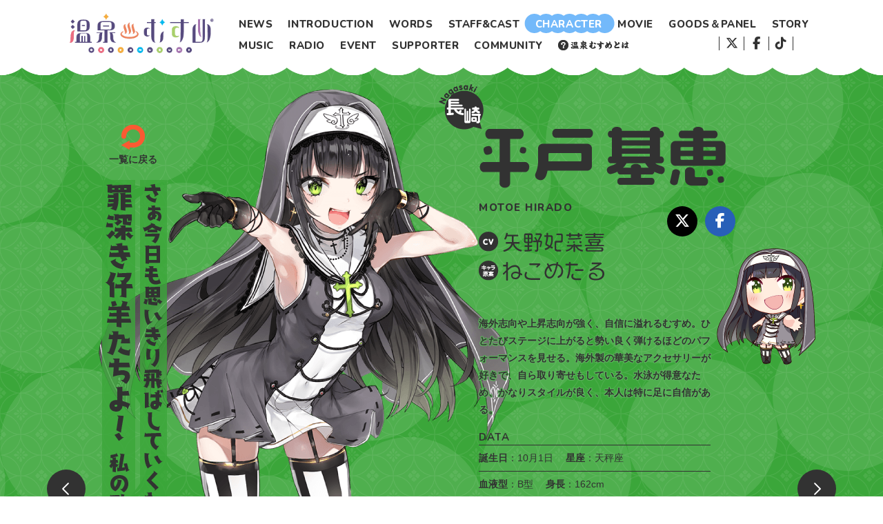

--- FILE ---
content_type: text/html; charset=UTF-8
request_url: https://onsen-musume.jp/character/hirado_motoe
body_size: 6870
content:
<!DOCTYPE html>
<html lang="ja" prefix="og: http://ogp.me/ns# fb: http://ogp.me/ns/fb# article: http://ogp.me/ns/article#">
<head>
    <meta charset="UTF-8">
    <meta name="google-adsense-account" content="ca-pub-2098010055083412">
    <meta name="viewport" content="width=1080">
    <meta http-equiv="X-UA-Compatible" content="IE=edge">
    <title>平戸基恵 | 温泉むすめ公式サイト</title>
    <meta name="keywords" content="温泉むすめ,温泉娘,エンバウンド,onsenmusume,onsen-musume,enbound">
    <meta name="description" content="「温泉むすめ」は日本全国の温泉をモチーフにしたキャラクターと声を担当する声優たちが、全国の温泉地を盛り上げるべく、歌と踊りで人々に“笑顔と癒し”を与える「アイドル活動」を行う次元を超えたプロジェクト">
    <meta name="format-detection" content="telephone=no">
    <meta name="SKYPE_TOOLBAR" content="SKYPE_TOOLBAR_PARSER_COMPATIBLE">
    <meta name="twitter:card" content="summary_large_image">
    <meta name="twitter:site" content="@onsen_musume_jp">
    <meta name="twitter:image:src" content="https://onsen-musume.jp/wp/wp-content/themes/onsenmusume/pc/assets/img/siteinfo/ogimage.jpg">
    <meta property="og:title" content="温泉むすめ公式サイト">
    <meta property="og:description" content="「温泉むすめ」は日本全国の温泉をモチーフにしたキャラクターと声を担当する声優たちが、全国の温泉地を盛り上げるべく、歌と踊りで人々に“笑顔と癒し”を与える「アイドル活動」を行う次元を超えたプロジェクト">
    <meta property="og:url" content="https://onsen-musume.jp/">
    <meta property="og:type" content="website">
    <meta property="og:image" content="https://onsen-musume.jp/wp/wp-content/themes/onsenmusume/pc/assets/img/siteinfo/ogimage.jpg">
    <meta property="og:site_name" content="温泉むすめ公式サイト">
    

    

    <!--[if lt IE 9]>
    <script src="https://oss.maxcdn.com/html5shiv/3.7.2/html5shiv.min.js"></script>
    <![endif]-->


    <link rel='dns-prefetch' href='//www.google.com' />
<link rel='dns-prefetch' href='//s.w.org' />
<link rel='stylesheet' id='wp-block-library-css'  href='/wp/wp-includes/css/dist/block-library/style.min.css?ver=5.2.23' type='text/css' media='all' />
<link rel='stylesheet' id='contact-form-7-css'  href='/wp/wp-content/plugins/contact-form-7/includes/css/styles.css?ver=5.1.7' type='text/css' media='all' />
    <link rel="icon" href="/wp/wp-content/themes/onsenmusume/pc/assets/img/siteinfo/favicon.ico" type="image/vnd.microsoft.icon">
    <link rel="shortcut icon" href="/wp/wp-content/themes/onsenmusume/pc/assets/img/siteinfo/favicon.ico" type="image/vnd.microsoft.icon">
    <link href="https://fonts.googleapis.com/css?family=Nunito:400,700,800,900" rel="stylesheet">
    <link href="https://cdnjs.cloudflare.com/ajax/libs/font-awesome/6.7.2/css/all.min.css" rel="stylesheet">
    <link rel="stylesheet" href="/wp/wp-content/themes/onsenmusume/pc/assets/css/foundation/foundation.css?ver=202506131627">
    <link rel="stylesheet" href="/wp/wp-content/themes/onsenmusume/pc/assets/css/layout/layout.css?ver=202506131627">
    <link rel="stylesheet" href="/wp/wp-content/themes/onsenmusume/pc/assets/css/object/object.css?ver=202509241044">
    <link rel="stylesheet" href="/wp/wp-content/themes/onsenmusume/pc/assets/css/page/character/character.css?ver=202510242359">

    <script src="https://code.jquery.com/jquery-3.1.1.min.js"></script>
    <script>window.jQuery || document.write('<script src="/wp/wp-content/themes/onsenmusume/assets/js/lib/jquery-3.1.1.min.js"><\/script>')</script>

    <!-- analytics -->
    <!-- Global site tag (gtag.js) - AdWords: 827475220 -->
    <script async src="https://www.googletagmanager.com/gtag/js?id=AW-827475220"></script>
    <script>
    window.dataLayer = window.dataLayer || [];
    function gtag(){dataLayer.push(arguments);}
    gtag('js', new Date());

    gtag('config', 'AW-827475220');
    </script>

    <!-- Yahoo Code for your Target List -->
    <script type="text/javascript" language="javascript">
    /* <![CDATA[ */
    var yahoo_retargeting_id = 'YFS2Y81MGC';
    var yahoo_retargeting_label = '';
    var yahoo_retargeting_page_type = '';
    var yahoo_retargeting_items = [{item_id: '', category_id: '', price: '', quantity: ''}];
    /* ]]> */
    </script>
    <script type="text/javascript" language="javascript" src="https://b92.yahoo.co.jp/js/s_retargeting.js"></script>

    <script>
        (function(i,s,o,g,r,a,m){i['GoogleAnalyticsObject']=r;i[r]=i[r]||function(){
                (i[r].q=i[r].q||[]).push(arguments)},i[r].l=1*new Date();a=s.createElement(o),
            m=s.getElementsByTagName(o)[0];a.async=1;a.src=g;m.parentNode.insertBefore(a,m)
        })(window,document,'script','https://www.google-analytics.com/analytics.js','ga');

        ga('create', 'UA-86576983-1', 'auto');
        ga('send', 'pageview');
    </script>

</head>

<body class="">

<header class="l-gheader is-sub">

    <div class="c-cont_inner">

                    <div class="l-gheader__logo">
                <a href="/">
                    <div class="logomask">
                        <span class="logomask__wave"></span>
                        <span class="logomask__logo"></span>
                    </div>
                </a>
            </div>
        

        <nav class="l-gnav">
            <ul class="l-gnav__menu c-vag u-clearfix">
                <li class="l-gnav__menu-item is-NEWS" data-circlength="4" data-offsetX="10" data-pageColor="" ><a href="/news/">NEWS</a></li>
<li class="l-gnav__menu-item is-INTRODUCTION" data-circlength="8" data-offsetX="6" data-pageColor="" ><a href="/introduction/">INTRODUCTION</a></li>
<li class="l-gnav__menu-item is-WORDS" data-circlength="4" data-offsetX="4" data-pageColor="" ><a href="/words/">WORDS</a></li>
<li class="l-gnav__menu-item is-STAFF&CAST" data-circlength="7" data-offsetX="10" data-pageColor="" ><a href="/staffcast/">STAFF&CAST</a></li>
<li class="l-gnav__menu-item is-CHARACTER is-active" data-circlength="7" data-offsetX="10" data-pageColor="#73B9FA" ><a href="/character/">CHARACTER</a></li>
<li class="l-gnav__menu-item is-MOVIE" data-circlength="4" data-offsetX="10" data-pageColor="" ><a href="/movie/">MOVIE</a></li>
<li class="l-gnav__menu-item is-GOODS＆PANEL" data-circlength="8" data-offsetX="6" data-pageColor="" ><a href="/news/28330">GOODS＆PANEL</a></li>
<li class="l-gnav__menu-item is-STORY" data-circlength="4" data-offsetX="10" data-pageColor="" ><a href="/story/">STORY</a></li>
<li class="l-gnav__menu-item is-MUSIC" data-circlength="4" data-offsetX="10" data-pageColor="" ><a href="/music/">MUSIC</a></li>
<li class="l-gnav__menu-item is-RADIO" data-circlength="4" data-offsetX="10" data-pageColor="" ><a href="/radio/">RADIO</a></li>
<li class="l-gnav__menu-item is-EVENT" data-circlength="4" data-offsetX="10" data-pageColor="" ><a href="/event/">EVENT</a></li>
<li class="l-gnav__menu-item is-SUPPORTER" data-circlength="7" data-offsetX="12" data-pageColor="" ><a href="/supporter/">SUPPORTER</a></li>
<li class="l-gnav__menu-item is-COMMUNITY" data-circlength="7" data-offsetX="12" data-pageColor="" ><a href="https://community.camp-fire.jp/projects/view/533429/" target="_blank">COMMUNITY</a></li>

                <li class="l-gnav__menu-item is-aboutmodal" data-circlength="7" data-offsetX="10"><a href="/news/3711">
                    <img src="/wp/wp-content/themes/onsenmusume/pc/assets/img/common/header/about.png" alt=""></a>
                </li>
            </ul>
            <div class="activecircle">
                <span class="activecircle__item"></span>
                <span class="activecircle__item"></span>
                <span class="activecircle__item"></span>
                <span class="activecircle__item"></span>
                <span class="activecircle__item"></span>
                <span class="activecircle__item"></span>
                <span class="activecircle__item"></span>
                <span class="activecircle__item"></span>
            </div>
            <aside class="l-snslink">
    <ul class="l-snslink__service">
        <li class="l-snslink__service-item is-twitter"><a href="https://x.com/onsen_musume_jp" target="_blank"><i class="fa-brands fa-x-twitter"></i></a></li>
        <li class="l-snslink__service-item is-facebook"><a href="https://www.facebook.com/onsenmusumejp/" target="_blank"><i class="fa-brands fa-facebook-f"></i></a></li>
        <li class="l-snslink__service-item is-instagram"><a href="https://www.tiktok.com/@onsen_musume_jp" target="_blank"><i class="fa-brands fa-tiktok"></i></a></li>
            </ul>
</aside>        </nav>

    </div>
</header>



    <div class="l-background hirado_motoe"></div>
    <canvas id="cv" data-background="hirado_motoe"></canvas>
    <div class="l-background_l02 hirado_motoe"></div>



<main class="character c-pagemain hirado_motoe">
        <section class="c-cont_inner">
            <a href="/character/" class="character__back c-backbtn">一覧に戻る</a>

            
<script>
    //透明度の上書き
    window.wp_option = {
        "hirado_motoe": {
            alpha:0.1        }
    }
</script>

<style>
    /* 背景の上書き*/
    .l-background { background: #3ba63a; }

    /* ==========================================================================
hirado_motoe
========================================================================== */

.l-background:after{ opacity:.08}

.character_post{ min-height: 1140px; }

.character_ph__main{ 
position:absolute;
top:-52px;
left:-9px;
 }

.character__share{
position:absolute;
top:118px;
right:185px;
 }

.character__share .facebook{
position:absolute;
top:0px;
left:55px;
}

.character_ph__serif{
width: 120px;
}

.character_post__catch{
  text-shadow: 0 1px 0 #5cb35c, 1px 0 0 #5cb35c, 0 -1px 0 #5cb35c, -1px 0 0 #5cb35c, -1px -1px 0 #5cb35c, 1px -1px 0#5cb35c, -1px 1px 0 #5cb35c, 1px 1px 0 #5cb35c;
}

.character_post__castph {
    position: absolute;
    top: 165px;
    right: -61px;
}</style>

<article class="character_post ">

    <div class="character_ph">
        <div class="character_ph__main">
            
            <p class="original is-active">
                <img src="/wp/wp-content/uploads/2018/03/hirado_motoe_pc_ph_original.png" alt="">
            </p>

                    </div>
        <div class="character_ph__serif">
            <img src="/wp/wp-content/uploads/2018/03/hirado_motoe_pc_catch-1.png" alt="">
        </div>
    </div>

    

    <div class="character_post__main ">
                
                    <p class="character_post__prefecture nagasaki"></p>
                
                
        <h1 class="character_post__name">
            <img src="/wp/wp-content/uploads/2018/03/hirado_motoe_pc_name.png" alt="平戸基恵">
            <span class="c-vag">MOTOE HIRADO</span>
        </h1>

        <h2 class="character_post__cast">
            <img src="/wp/wp-content/uploads/2018/03/hirado_motoe_pc_cast.png" alt="CV：矢野妃菜喜 キャラ原案：ねこめたる">
        </h2>

                    <p class="character_post__castph">
                <img src="/wp/wp-content/uploads/2018/03/hirado_motoe_pc_sd.png" alt="">
            </p>
        
        <ul class="character__share">
            <li class="character__share-item twitter">
                <a href="#" class="js-noscr js-set_share--twitter" data-sharetext="平戸基恵が可愛い！" target="_blank"><i class="fa-brands fa-x-twitter"></i></a>
            </li>
            <li class="character__share-item facebook">
                <a href="#" class="js-noscr js-set_share--facebook" target="_blank"><i class="fa-brands fa-facebook-f"></i></a>
            </li>
        </ul>

        <p class="character_post__catch">海外志向や上昇志向が強く、自信に溢れるむすめ。ひとたびステージに上がると勢い良く弾けるほどのパフォーマンスを見せる。海外製の華美なアクセサリーが好きで、自ら取り寄せもしている。水泳が得意なため、かなりスタイルが良く、本人は特に足に自信がある。</p>

        <h3 class="character_profile__ttl c-vag">DATA</h3>
        <ul class="character_profile">
            
                            <li class="character_profile__item">
                                            <span>誕生日</span>：10月1日                                            <span>星座</span>：天秤座                                    </li>
                            <li class="character_profile__item">
                                            <span>血液型</span>：B型                                            <span>身長</span>：162cm                                    </li>
            
                            <li class="character_profile__item">
                    <span>趣味</span>：アクセサリー収集                </li>
                            <li class="character_profile__item">
                    <span>特技</span>：水泳、物を売買すること                </li>
                            <li class="character_profile__item">
                    <span>好きなもの</span>：海外のアクセサリー、鯛茶漬け                </li>
                            <li class="character_profile__item">
                    <span>苦手なもの</span>：何も信じないこと                </li>
                            <li class="character_profile__item">
                    <span>公開日</span>：2018年3月30日                </li>
                    </ul>

                    <ul class="character_voice u-clearfix">
                                    <li class="character_voice__item c-vag">
                        <a href="#" class="js-noscr js-audio" data-audio="/wp/wp-content/uploads/2018/03/hirado_new_01.mp3">VOICE 1</a>
                    </li>
                                        <li class="character_voice__item c-vag">
                        <a href="#" class="js-noscr js-audio" data-audio="/wp/wp-content/uploads/2018/03/hirado_motoe_voice03.mp3">VOICE 2</a>
                    </li>
                                        <li class="character_voice__item c-vag">
                        <a href="#" class="js-noscr js-audio" data-audio="/wp/wp-content/uploads/2018/03/098a003.mp3">VOICE 3</a>
                    </li>
                                </ul>
        
        
        
                
        
                    <h4 class="character_bnr__ttl"><img src="/wp/wp-content/themes/onsenmusume/pc/assets/img/character/detail/common/ttl_check.png" alt="この温泉地をチェック！"></h4>
            <p class="character_bnr__list">

                
                                    <a class="c-hover-op" href="https://www.jalan.net/onsen/OSN_50419/" target="_blank"><img src="/wp/wp-content/themes/onsenmusume/pc/assets/img/character/detail/common/bnr_jaran.png" alt="じゃらん"></a>
                
                                    <a class="c-hover-op" href="https://www.yukoyuko.net/onsen/0118" target="_blank"><img src="/wp/wp-content/themes/onsenmusume/pc/assets/img/character/detail/common/bnr_yuko.png" alt="ゆこゆこ"></a>
                
                                    <a class="c-hover-op" href="https://travel.rakuten.co.jp/onsen/nagasaki/OK00831.html?scid=we_trv_onsenmusume" target="_blank"><img src="/wp/wp-content/themes/onsenmusume/pc/assets/img/character/detail/common/bnr_raku.png" alt="Rakuten Travel"></a>
                                
                                    <a class="c-hover-op" href="https://www.rurubu.travel/search?&region=1308" target="_blank"><img src="/wp/wp-content/themes/onsenmusume/pc/assets/img/character/detail/common/bnr_rurubu.png" alt="るるぶトラベル"></a>
                            </p>
        
    </div>


</article>


            <div class="character-pagination">
                                    <div class="character-pagination__item c-bigarw is-next c-hidetxt"><a href="/character/misasa_karen" rel="next">next</a></div>
                                                    <div class="character-pagination__item c-bigarw is-prev c-hidetxt"><a href="/character/yuda_kaoru" rel="prev">prev</a></div>
                            </div>
        </section>

</main>




<footer class="l-gfooter ">

    <div class="l-gfooter__inner">

        <!--        <ul class="l-gfooter__banner u-clearfix">-->
        <!--            <li class="l-gfooter__banner-item"><a href="#"><img src="--><!--/pc/assets/img/banner/banner1.png" alt=""></a></li>-->
        <!--            <li class="l-gfooter__banner-item"><a href="#"><img src="--><!--/pc/assets/img/banner/banner2.png" alt=""></a></li>-->
        <!--        </ul>-->

        <h1 class="l-gfooter__logo">
            <a href="/"><img src="/wp/wp-content/themes/onsenmusume/pc/assets/img/common/footer/footer_logo.png" alt="温泉むすめ"></a>
        </h1>

        <ul class="l-gfooter__inquiry u-clearfix">
            <li class="l-gfooter__inquiry-item"><a href="/company/">会社案内</a></li>
            <li class="l-gfooter__inquiry-item"><a href="/contact/">お問い合わせ</a></li>
        </ul>

        <p class="l-gfooter__license">このホームページに掲載されている画像、文章、音声、動画等の全ての権利は（株）エンバウンドに帰属します。無断での使用・転載は固くお断りいたします。</p>
        <p class="l-gfooter__copyright"><span>&copy;</span> ONSEN MUSUME PROJECT</p>


        <a href="#" class="l-pagetop">
            <span class="l-pagetop__arw"></span>
            <span class="l-pagetop__title c-vag">TOP</span>
        </a>
    </div>

</footer>
<div class="c-modalcurtain"></div>
<p class="c-modalclose js-modalclose"></p>

<div class="c-modal">
    <section class="l-aboutmodal c-cont_inner">
        <h1 class="l-aboutmodal__ttl"><img src="/wp/wp-content/themes/onsenmusume/pc/assets/img/aboutmodal/logo.png" alt="温泉むすめとは？"></h1>
        <p class="l-aboutmodal__catch">温泉むすめとは、全国各地の温泉をキャラクター化して、<br>アニメーションや漫画、ゲームなどのメディア展開を行いつつ、<br>ライブ・イベントで全国行脚して日本中をみんな一緒に<br>盛り上げちゃおうというプロジェクトなのじゃ！</p>
        <p class="l-aboutmodal__ph"><img src="/wp/wp-content/themes/onsenmusume/pc/assets/img/aboutmodal/mediamix.png" alt="温泉むすめ ANIME アニメ EVENT イベント LIVE ライブ GAME ゲーム COMIC コミック"></p>
    </section>
</div>

<!-- libs -->
<script src="/wp/wp-content/themes/onsenmusume/pc/assets/js/lib/libs.js?ver=201703171224"></script>
<script src="/wp/wp-content/themes/onsenmusume/pc/assets/js/page/bg.js?ver=201708241652"></script>

<!-- common -->
<script src="/wp/wp-content/themes/onsenmusume/pc/assets/js/common/common.js?ver=201703171224"></script>
<script src="/wp/wp-content/themes/onsenmusume/pc/assets/js/common/ui.js?ver=202207051737"></script>
<script src="/wp/wp-content/themes/onsenmusume/pc/assets/js/common/util.js?ver=201709061205"></script>

<script src="/wp/wp-content/themes/onsenmusume/pc/assets/js/page/character.js?ver=202111161923"></script>
<script type='text/javascript' src='https://www.google.com/recaptcha/api.js?render=6LeNsbsZAAAAABET6ib7qm36jMnJFQ1ufyVj4GB7&#038;ver=3.0'></script>
<script type="text/javascript">
( function( grecaptcha, sitekey, actions ) {

	var wpcf7recaptcha = {

		execute: function( action ) {
			grecaptcha.execute(
				sitekey,
				{ action: action }
			).then( function( token ) {
				var forms = document.getElementsByTagName( 'form' );

				for ( var i = 0; i < forms.length; i++ ) {
					var fields = forms[ i ].getElementsByTagName( 'input' );

					for ( var j = 0; j < fields.length; j++ ) {
						var field = fields[ j ];

						if ( 'g-recaptcha-response' === field.getAttribute( 'name' ) ) {
							field.setAttribute( 'value', token );
							break;
						}
					}
				}
			} );
		},

		executeOnHomepage: function() {
			wpcf7recaptcha.execute( actions[ 'homepage' ] );
		},

		executeOnContactform: function() {
			wpcf7recaptcha.execute( actions[ 'contactform' ] );
		},

	};

	grecaptcha.ready(
		wpcf7recaptcha.executeOnHomepage
	);

	document.addEventListener( 'change',
		wpcf7recaptcha.executeOnContactform, false
	);

	document.addEventListener( 'wpcf7submit',
		wpcf7recaptcha.executeOnHomepage, false
	);

} )(
	grecaptcha,
	'6LeNsbsZAAAAABET6ib7qm36jMnJFQ1ufyVj4GB7',
	{"homepage":"homepage","contactform":"contactform"}
);
</script>

<!--  アクセス解析用 -->
<script type="text/javascript">
    window.Air360 = window.Air360||[],Air360.init=function(e,t){window.Air360.appid=e,window.Air360.config=t=t||{};var a=document.createElement("script");a.type="text/javascript",a.async=!0,a.src="https://cdn.air360tracker.net/air360.min.js";var n=document.getElementsByTagName("script")[0];n.parentNode.insertBefore(a,n);for(var o=function(e){return function(){Air360.push([e].concat(Array.prototype.slice.call(arguments,0)))}},p=["addEventProperties","clearEventProperties","identify","removeEventProperty","setUserProperties","track","trackError","trackPurchase","optInUserTracking","optOutUserTracking"],c=0;c<p.length;c++)Air360[p[c]]=o(p[c])};
    Air360.init("kp5tk3sdekii5ypz");
</script>

</body>
</html>

--- FILE ---
content_type: text/html; charset=utf-8
request_url: https://www.google.com/recaptcha/api2/anchor?ar=1&k=6LeNsbsZAAAAABET6ib7qm36jMnJFQ1ufyVj4GB7&co=aHR0cHM6Ly9vbnNlbi1tdXN1bWUuanA6NDQz&hl=en&v=naPR4A6FAh-yZLuCX253WaZq&size=invisible&anchor-ms=20000&execute-ms=120000&cb=lg349b8662b
body_size: 44987
content:
<!DOCTYPE HTML><html dir="ltr" lang="en"><head><meta http-equiv="Content-Type" content="text/html; charset=UTF-8">
<meta http-equiv="X-UA-Compatible" content="IE=edge">
<title>reCAPTCHA</title>
<style type="text/css">
/* cyrillic-ext */
@font-face {
  font-family: 'Roboto';
  font-style: normal;
  font-weight: 400;
  src: url(//fonts.gstatic.com/s/roboto/v18/KFOmCnqEu92Fr1Mu72xKKTU1Kvnz.woff2) format('woff2');
  unicode-range: U+0460-052F, U+1C80-1C8A, U+20B4, U+2DE0-2DFF, U+A640-A69F, U+FE2E-FE2F;
}
/* cyrillic */
@font-face {
  font-family: 'Roboto';
  font-style: normal;
  font-weight: 400;
  src: url(//fonts.gstatic.com/s/roboto/v18/KFOmCnqEu92Fr1Mu5mxKKTU1Kvnz.woff2) format('woff2');
  unicode-range: U+0301, U+0400-045F, U+0490-0491, U+04B0-04B1, U+2116;
}
/* greek-ext */
@font-face {
  font-family: 'Roboto';
  font-style: normal;
  font-weight: 400;
  src: url(//fonts.gstatic.com/s/roboto/v18/KFOmCnqEu92Fr1Mu7mxKKTU1Kvnz.woff2) format('woff2');
  unicode-range: U+1F00-1FFF;
}
/* greek */
@font-face {
  font-family: 'Roboto';
  font-style: normal;
  font-weight: 400;
  src: url(//fonts.gstatic.com/s/roboto/v18/KFOmCnqEu92Fr1Mu4WxKKTU1Kvnz.woff2) format('woff2');
  unicode-range: U+0370-0377, U+037A-037F, U+0384-038A, U+038C, U+038E-03A1, U+03A3-03FF;
}
/* vietnamese */
@font-face {
  font-family: 'Roboto';
  font-style: normal;
  font-weight: 400;
  src: url(//fonts.gstatic.com/s/roboto/v18/KFOmCnqEu92Fr1Mu7WxKKTU1Kvnz.woff2) format('woff2');
  unicode-range: U+0102-0103, U+0110-0111, U+0128-0129, U+0168-0169, U+01A0-01A1, U+01AF-01B0, U+0300-0301, U+0303-0304, U+0308-0309, U+0323, U+0329, U+1EA0-1EF9, U+20AB;
}
/* latin-ext */
@font-face {
  font-family: 'Roboto';
  font-style: normal;
  font-weight: 400;
  src: url(//fonts.gstatic.com/s/roboto/v18/KFOmCnqEu92Fr1Mu7GxKKTU1Kvnz.woff2) format('woff2');
  unicode-range: U+0100-02BA, U+02BD-02C5, U+02C7-02CC, U+02CE-02D7, U+02DD-02FF, U+0304, U+0308, U+0329, U+1D00-1DBF, U+1E00-1E9F, U+1EF2-1EFF, U+2020, U+20A0-20AB, U+20AD-20C0, U+2113, U+2C60-2C7F, U+A720-A7FF;
}
/* latin */
@font-face {
  font-family: 'Roboto';
  font-style: normal;
  font-weight: 400;
  src: url(//fonts.gstatic.com/s/roboto/v18/KFOmCnqEu92Fr1Mu4mxKKTU1Kg.woff2) format('woff2');
  unicode-range: U+0000-00FF, U+0131, U+0152-0153, U+02BB-02BC, U+02C6, U+02DA, U+02DC, U+0304, U+0308, U+0329, U+2000-206F, U+20AC, U+2122, U+2191, U+2193, U+2212, U+2215, U+FEFF, U+FFFD;
}
/* cyrillic-ext */
@font-face {
  font-family: 'Roboto';
  font-style: normal;
  font-weight: 500;
  src: url(//fonts.gstatic.com/s/roboto/v18/KFOlCnqEu92Fr1MmEU9fCRc4AMP6lbBP.woff2) format('woff2');
  unicode-range: U+0460-052F, U+1C80-1C8A, U+20B4, U+2DE0-2DFF, U+A640-A69F, U+FE2E-FE2F;
}
/* cyrillic */
@font-face {
  font-family: 'Roboto';
  font-style: normal;
  font-weight: 500;
  src: url(//fonts.gstatic.com/s/roboto/v18/KFOlCnqEu92Fr1MmEU9fABc4AMP6lbBP.woff2) format('woff2');
  unicode-range: U+0301, U+0400-045F, U+0490-0491, U+04B0-04B1, U+2116;
}
/* greek-ext */
@font-face {
  font-family: 'Roboto';
  font-style: normal;
  font-weight: 500;
  src: url(//fonts.gstatic.com/s/roboto/v18/KFOlCnqEu92Fr1MmEU9fCBc4AMP6lbBP.woff2) format('woff2');
  unicode-range: U+1F00-1FFF;
}
/* greek */
@font-face {
  font-family: 'Roboto';
  font-style: normal;
  font-weight: 500;
  src: url(//fonts.gstatic.com/s/roboto/v18/KFOlCnqEu92Fr1MmEU9fBxc4AMP6lbBP.woff2) format('woff2');
  unicode-range: U+0370-0377, U+037A-037F, U+0384-038A, U+038C, U+038E-03A1, U+03A3-03FF;
}
/* vietnamese */
@font-face {
  font-family: 'Roboto';
  font-style: normal;
  font-weight: 500;
  src: url(//fonts.gstatic.com/s/roboto/v18/KFOlCnqEu92Fr1MmEU9fCxc4AMP6lbBP.woff2) format('woff2');
  unicode-range: U+0102-0103, U+0110-0111, U+0128-0129, U+0168-0169, U+01A0-01A1, U+01AF-01B0, U+0300-0301, U+0303-0304, U+0308-0309, U+0323, U+0329, U+1EA0-1EF9, U+20AB;
}
/* latin-ext */
@font-face {
  font-family: 'Roboto';
  font-style: normal;
  font-weight: 500;
  src: url(//fonts.gstatic.com/s/roboto/v18/KFOlCnqEu92Fr1MmEU9fChc4AMP6lbBP.woff2) format('woff2');
  unicode-range: U+0100-02BA, U+02BD-02C5, U+02C7-02CC, U+02CE-02D7, U+02DD-02FF, U+0304, U+0308, U+0329, U+1D00-1DBF, U+1E00-1E9F, U+1EF2-1EFF, U+2020, U+20A0-20AB, U+20AD-20C0, U+2113, U+2C60-2C7F, U+A720-A7FF;
}
/* latin */
@font-face {
  font-family: 'Roboto';
  font-style: normal;
  font-weight: 500;
  src: url(//fonts.gstatic.com/s/roboto/v18/KFOlCnqEu92Fr1MmEU9fBBc4AMP6lQ.woff2) format('woff2');
  unicode-range: U+0000-00FF, U+0131, U+0152-0153, U+02BB-02BC, U+02C6, U+02DA, U+02DC, U+0304, U+0308, U+0329, U+2000-206F, U+20AC, U+2122, U+2191, U+2193, U+2212, U+2215, U+FEFF, U+FFFD;
}
/* cyrillic-ext */
@font-face {
  font-family: 'Roboto';
  font-style: normal;
  font-weight: 900;
  src: url(//fonts.gstatic.com/s/roboto/v18/KFOlCnqEu92Fr1MmYUtfCRc4AMP6lbBP.woff2) format('woff2');
  unicode-range: U+0460-052F, U+1C80-1C8A, U+20B4, U+2DE0-2DFF, U+A640-A69F, U+FE2E-FE2F;
}
/* cyrillic */
@font-face {
  font-family: 'Roboto';
  font-style: normal;
  font-weight: 900;
  src: url(//fonts.gstatic.com/s/roboto/v18/KFOlCnqEu92Fr1MmYUtfABc4AMP6lbBP.woff2) format('woff2');
  unicode-range: U+0301, U+0400-045F, U+0490-0491, U+04B0-04B1, U+2116;
}
/* greek-ext */
@font-face {
  font-family: 'Roboto';
  font-style: normal;
  font-weight: 900;
  src: url(//fonts.gstatic.com/s/roboto/v18/KFOlCnqEu92Fr1MmYUtfCBc4AMP6lbBP.woff2) format('woff2');
  unicode-range: U+1F00-1FFF;
}
/* greek */
@font-face {
  font-family: 'Roboto';
  font-style: normal;
  font-weight: 900;
  src: url(//fonts.gstatic.com/s/roboto/v18/KFOlCnqEu92Fr1MmYUtfBxc4AMP6lbBP.woff2) format('woff2');
  unicode-range: U+0370-0377, U+037A-037F, U+0384-038A, U+038C, U+038E-03A1, U+03A3-03FF;
}
/* vietnamese */
@font-face {
  font-family: 'Roboto';
  font-style: normal;
  font-weight: 900;
  src: url(//fonts.gstatic.com/s/roboto/v18/KFOlCnqEu92Fr1MmYUtfCxc4AMP6lbBP.woff2) format('woff2');
  unicode-range: U+0102-0103, U+0110-0111, U+0128-0129, U+0168-0169, U+01A0-01A1, U+01AF-01B0, U+0300-0301, U+0303-0304, U+0308-0309, U+0323, U+0329, U+1EA0-1EF9, U+20AB;
}
/* latin-ext */
@font-face {
  font-family: 'Roboto';
  font-style: normal;
  font-weight: 900;
  src: url(//fonts.gstatic.com/s/roboto/v18/KFOlCnqEu92Fr1MmYUtfChc4AMP6lbBP.woff2) format('woff2');
  unicode-range: U+0100-02BA, U+02BD-02C5, U+02C7-02CC, U+02CE-02D7, U+02DD-02FF, U+0304, U+0308, U+0329, U+1D00-1DBF, U+1E00-1E9F, U+1EF2-1EFF, U+2020, U+20A0-20AB, U+20AD-20C0, U+2113, U+2C60-2C7F, U+A720-A7FF;
}
/* latin */
@font-face {
  font-family: 'Roboto';
  font-style: normal;
  font-weight: 900;
  src: url(//fonts.gstatic.com/s/roboto/v18/KFOlCnqEu92Fr1MmYUtfBBc4AMP6lQ.woff2) format('woff2');
  unicode-range: U+0000-00FF, U+0131, U+0152-0153, U+02BB-02BC, U+02C6, U+02DA, U+02DC, U+0304, U+0308, U+0329, U+2000-206F, U+20AC, U+2122, U+2191, U+2193, U+2212, U+2215, U+FEFF, U+FFFD;
}

</style>
<link rel="stylesheet" type="text/css" href="https://www.gstatic.com/recaptcha/releases/naPR4A6FAh-yZLuCX253WaZq/styles__ltr.css">
<script nonce="rYco7bMXGJqCPxN53PBATg" type="text/javascript">window['__recaptcha_api'] = 'https://www.google.com/recaptcha/api2/';</script>
<script type="text/javascript" src="https://www.gstatic.com/recaptcha/releases/naPR4A6FAh-yZLuCX253WaZq/recaptcha__en.js" nonce="rYco7bMXGJqCPxN53PBATg">
      
    </script></head>
<body><div id="rc-anchor-alert" class="rc-anchor-alert"></div>
<input type="hidden" id="recaptcha-token" value="[base64]">
<script type="text/javascript" nonce="rYco7bMXGJqCPxN53PBATg">
      recaptcha.anchor.Main.init("[\x22ainput\x22,[\x22bgdata\x22,\x22\x22,\[base64]/cFtiKytdPWs6KGs8MjA0OD9wW2IrK109az4+NnwxOTI6KChrJjY0NTEyKT09NTUyOTYmJnIrMTxXLmxlbmd0aCYmKFcuY2hhckNvZGVBdChyKzEpJjY0NTEyKT09NTYzMjA/[base64]/[base64]/[base64]/[base64]/[base64]/[base64]/[base64]/[base64]/[base64]/[base64]/[base64]/[base64]/[base64]/[base64]\x22,\[base64]\x22,\x22HnFSBsONGMKQXMKiwppawpdVb8OmC0lvwoXCmcO5wrXDojhbW33CmztDOsKJU3nCj1fDl0TCuMK8WMO8w4/CjcOwZ8O/e3XCssOWwrR2w5QIaMOdwoXDuDXCj8KNcAFewp4Bwr3CnSbDrijChBsfwrNyEw/[base64]/Coj5seBjDqHBkwoBawofDr0smw5QUB8KLTl4OH8OXw4QxwphMWjRkGMO/[base64]/Dp8KoL8KmEhtaMWDDm3kDwpvCoMK0w5nCgMO+wrTDmBPCnGLDhkrDkTfDqcK0RMKSwrA4wq5pfEtrwqDCsktfw6gJFEZsw7Z/G8KFMiDCv15Ewok0asKOA8KywrQTw7HDv8O4WMOOMcOQPmkqw7/DuMKTWVV5XcKAwqE6wp/[base64]/CosKJVcK3JsOxRsOiwqgiw63DgUBaw6A3a8Oqw4LDi8OOZhYyw7HChMO7fMKpSV43wpRsasOOwrByHsKjCcOGwqAfw4TCkGERAMKlJMKqEn/[base64]/DssKjwoV0QkzDrsKnVFbCrQ0Ww6tyCxNFFjpnwoXDrcOgw5LCmcK6w6rDk2vDhmpaRMKiwqs1fcKnBnfCiU1Lwq/[base64]/DtT3CrxB0w77Di8Kyw4hEesOnwpTCicOcwqnCpF/[base64]/CvHHDhsOkw7kEK0sjw5xmfV9Rw75/YsOhPk/DsMKwZUbDmsKUUcKTGQDCnCvDsMO9w7TCr8OLFwZXw51Zwq1HCHd8B8OsPsKKwo3Cm8OaFUnDrsONwq4hwoIzw5Jhwr/DqsKaeMOXwpzDoWzDgmrCp8KRBsKhIRA5w7LDn8KdwpPCkR8gwrrDu8Ksw4QNSMOkRMOfCsOnfTd1ccO9w43CpG8CTcKcd20IdhzCoVDDtsKnCH1Nw5nDgnUnwo9uZHDDuyJ1w4rDuhzCtwtjZFARw6nCn0AnYsKrwq1Xwp/DhXhYw6XCgQwtYsO3YsOIOsOVB8OTZ2zDhwNiw6/CuRTDgwdraMOVw7dYwpLCp8OzasOQGV7DicOsYsOQY8Kiw7fDisKiLR5RWMObw67ChVrCu38OwpwWDsKSwo3Cs8OIMxwEUMO1wr3CrUACfMOyw6zChU3Cq8OXw7ZPJ2IewrnCjlPDrcOcw6ogwrPDusKgwrfDuEdFIU3CnMKNLsKDwpbCtsKDwro2w4/CicK7MGjDhsKmex3CqcKydCnCnybCgsObZC3Cvz/DpsOfw6hTBMOBfsKtLsO1AzvDmsO6aMO8BsOJasK7wr/DpcKiVh9pw6jDiMKaOEnCs8KZPsKnLcOzwpdlwplDUMKMw5LDsMOTYcOtFgHCtW/Cg8OFwr8mwoBww5dYwoXCkHHDsWfCrTbCrBbDoMOYTcOxwo3CrcOwwq/DtMOkw6rDq2APB8OFIF3DngM9w5jClW5Tw78/DXjCgkjClHTCr8KeYMOKU8KZRcOEdkdtBFhowr9bLsOAw7zChmF0w4wjw43Dm8K3QcKbw5hyw5DDvgjCvhZGESbDoU3Ctz8VwrNqw6R4cX/CjMOSw4nCiMKOwo0ewqvDmcOQw4puwo8udcO5J8OyH8KYesOTw4zDu8OAw4XDj8OOf0Q9cwl2wrTCscO3C2nClRJUB8OjMMOcw5DCt8KCMsObWMK7wqbDk8OGwp3Ds8OzIyhzw5BLwpA/acOVQcOIfMOMw6BkDMK2J2fCrFHDksKEwpQTdXDCnDvDt8K2QMObWcOYLcO8w6l/XcKvcx4jXyXDhDrDncKfw4d5CkLDnD5BbghcVA8nM8OZwqTCkcKmDcOiQ0VuTHnCkMKwNsOTKcOfwrILWMKvwrF/BMO9wpwIFlgHOmZZfFhnFcOPN3fDrFjCqzFNw5EAwr3Dl8KsFnEtwoZDZMK3wofCjsKYw7XDkcO+w7bDisKrJcOywqQuwrzCoEjDo8KrccOMU8OLfgDDhEd0w5MqWMO6wqnDqHNVwoQyYsK2UkXDh8OIwp1FwqvCoDMCwr/ClAB4w4zDr2EDwpcew7k8IW3CjMK/[base64]/DrMK+w7p/dcKAw4DCi3E0w7rDvMKmwocVwpnCiEVvCsOhbArDtcKVFsO7w7gyw4QAElvDqsKGLxPCvXxUwoAKSsKtwo3CrCHCkcKDwqBUw6HDmwcvw5sJwq7DuTbDjFrCusKkwr7CjXzDocKPw5bDtcOawoMYw6HDiihPU2lTwpZLPcKKZMK4LsOjwqBmTAHCjn/DuSPDosKXNmvCsMK4wqrChwAbw7/Cn8OsGA3CuEtKXsKGS1jDvFMXAk1aKsOvEkYFRW3Dq2zDqFXDmcKuw6HDkcOSesOaO1vDrsKpeGJWGMKVw7QoAD/[base64]/f8OCOQnCoGUVCUpMEmjDtHB9AU7DpsOsHXIAwoVYwqE4XFcYN8K2wrLDuXfDgsOkWkXDvMKKLHNLwp0XwqY3DcKIVsOXwo8zwr3CkcOYw54wwoZLwoA1HTvDjHzCocKCAU52w6XCjzPCnsKFwpkSLcO/w4nCt2ctW8KZIlzCqsO0e8Orw5ISw5d3w7Fyw6AiEcOeRT05wpl3w6XClsO/SmsYwp7Cp3Q6DMK/w4fCrsO6w7AwbXzCgsK2e8OiBSHDphPDlWHCmcKvCxLDohDCrFHDlMKGwoTCqW8+IFAeXwILI8K5TMO0w7TCmHnDlxQ7wpvCkT5GY17Dk1nDusOnwoTConkARMOpwpofw6VOw7/DkMKWwqpGZ8OzDHYxwp9ow6/CtMKIQRQXICY9w4V8wq0cwp3CgmbCtcKjwrIuLMKtworCi1TDjxLDusKTRkjDmANDKyzDhsKRZXV8VCvCosKACy1CFMO1w7hiRcOhw7TCij7DrWdGw4F9O3tAw4k4WXPDqXPCujXDq8OUw6vCgR4kJUfCn3U0w43CusKlbX1xFGXDgi4kU8Kbwr/Cg2bCig/CjMO9wrDDoTLCl03CkcOewqHDo8KMZ8OWwolacmMsZ0/CsQPCmCxbwpDDvMO2ZV8gKMOmw5bCsGXDr3N0wojDk0VFXMKlEFnCuyXDisKkA8OYfjnDosOLecKREcO5w4bDoAYtWjLCt1VqwqtjwrzCsMKSXMKnSsKVdcOcwq/[base64]/[base64]/DnVQrwoh9w40sK8OhSSjCicKYHcOmwpBXc8ORw7nCncKMQgzDicKcwoVQwqHCk8OGE1t3NcKOw5bDhsKxwqVlMH08SS4ywp/[base64]/DhkzDnEwRwpwowrTDjitCw6/CoTrCiQ95wpHDkDo5bMOKw5jCoXnDuQZHw6UEw6jCjcOJw4McCWxCEMK5BMK/HsOcwqRDw6TCkMKzw71EDB5BDsKQAAA0MGEswrLDvhrCkz9vQx8cw4zCrTR3wqPCl2pEw4XCgwLDr8KlfMK2X2ZIwrnCpsOsw6PDq8Onw4fDiMOUwrbDpsKwwqHDjnnDqGw/w49uwpzDiUTDosKqBFkxbxwow7s8HXdjwr0SI8OrHUZWVRzDksK0w4jDhcKbwqVGw6tMwoJcWGzDpGDCvMKlbyBHwqZiQ8OKWsKkwqgfQMKrwo4Iw7stD10MwrB+w4oaPMKFDW/CgG7CridDw7HDq8KiwpzCgsKXwpHDkh3Dq3/DmsKCPMKYw4XCgsKXPMK/w7bCpDV7wqtKMsKPw58uwp1GwqLCkcKQMsKAwpdswpklRzTDgsOzwpTDsiAAwozDv8KaFcOKwqZjwoPDllzDgMKsw5bCqsKcMUDDjSfDl8OKw5U0wrDDtMKiwqFNw4caJ1fDnWrCkHTClMOQMsKPw70qFg/CrMOpwolSPDfDlMKLw7nDvAXCm8Ofw77DqMOdJiB1C8OJDQ7DqsOhw6A1LsKuw7Bgwpsnw5XCscOoOm/CjcK/[base64]/[base64]/DlsKTZkLCocOZGmPDpcO0csKNcjrCoydgw55FwqzCgTUvC8KIDTguwr0tTcKEwp/DqmnCnk7DkAXCh8OQwrnDvsKbfcO1T0ElwppnJUd5VsKgPRHCr8OcDsKIw6wZBQXCjD0pY3nDnsKQw4o7UcOXbQdTw4kAwpgLwohKw6HCk3rCncKJKR8cScOEdsOYUcKGQ2p1wqHDuWIhw5N6aBrClcOBwpkBW0dTwokiwo/CosKNOsKuGhVpZlvDgsKKbsKmR8OrS10uM3XDrcKcb8Ohw4XDkS/DtyNeYVTDkTwXP08Rw5PDqxXDoDPDjXvCr8OMwpXDlMOqO8K6CcOjwosub1JOcMK2w5LCvsOwbMOcNV5Yd8OSwrFpwqrDrH5iwqfDtMOywpQNwq5yw7PDrCnDnmDDsUzDqcKddsKSWDZPwoHDgVrDmhkSeG7CrgLCm8OJwo7DrMKAQUVEwqjDm8KvY2/CscOzw7t/w45Kd8KNLcOWA8KGwoVUZ8OYwq1qw4LCnX4OKW1cVMOCw5pELMONaRMKDnQCesKUacO7wo8cw7YnwoxMfsO8LcOSIsOiU2LCrS1FwpZnw5XCscKIbDhTesKPwq0qb3XCsmjCggzDsTBMDnHCrjsfdsKyJcKPWk/ChMKXwpbChn/Dk8OHw5ZHTBt/wp5Sw77CjWBhw53DmUUlZGfDqsKvNGdAwodow6QLw43CgFFfwoTDrsKPHSAjGDZ0w7MNwpfDnF9uFMOUeX0iw6/Cl8KVRMOJASLCncOrW8OPwp/Ct8KZTTt4cggPw77CoE4jwqzCtMKowq/[base64]/CtzfDoxsYwp8wLsOHwrzDu8KDw6vDhQTDkQh8AcK1UzZcw5XDg8KoeMOPw4p2w5RRwqPDr3/Dm8OzCcO4fHhgw7VYw4kNFHpHwqFXw4DCsCEtw6sBdMOjwp3DrcOGw41bScODEghPwqN2UcOIw6PDmF/Dl2M/KyZHwr4WwpDDpsKkw7/CsMK4w5LDqsKnfMOGwofDpWA2PMK3dMKXwqVYw5DDocOUXl3DscOjGFbCssOfa8OvEyt+w6PCglzDk1bDmMKZw4PDlMK6QGN+JMOfw4FkSWxbwrjDtDczbsKaw53CnMKwGw/DjRV/Sh3Cl13Dj8K3wrjDrDDCjsKJwrTCq3PCiGHDn0UWHMOhUGljFG3CkzJcTHEawpXCmMO6EnFtdCXCj8KYwoE1MRofRSLChcOcwoLDsMKUw5nCrjvDs8OPw4PDind2wp3DmcO/wprCqsKIS33DgMKDwoNKw6ExwrTDt8Ogwptfw652PiUfEMOJODfDsCnCjsOwDsOgC8KnwonDgcOqdcKyw7doXsKpMHzCnnw+w64pB8ODWMKZKEEZw41XCMO1MjPDlsKpPEnDhMKHUMKidyjCgwJDAjvCgUXCg3tBc8OLcXpjw7zDkRHCqcK7wq4Yw6Rkwo/DisKIw6d5bmTDhMOgwqjDh33ClcOwWMOew53CilzCnkrCjMOnw7/DkWVVIcK9ewfCnTvDocOSw7vCsw0+dErCljHDtcOpF8Oqw6HDvDjCulXCmR5wworCtcK1XGfCpTkgPB7Cm8O/TsKLVW/[base64]/wrZFHMKkwrNvw7bDlH3Du3k7bBdEw6nCi8KCXcKpe8O7ScKPw7DCj37DsWjCkMKHIX5VAQ/[base64]/Uk9Kw7jCo1PDhQ3Dm1Bpw5zDj8OUwoTDtglTw7sGdsOOEsONw5HCsMOpUcKVZMOIwpDDj8K4KsOjKcO7C8O3wpzCsMKUw5sKwr3DkgkGw4o4wpYhw6IAwrDDjhHDhhvDhsKOwrvDg1IFwo7CvcOeakVJwrDDkz7CpBLDm1TDkm9/wowUw4U6w70yCidoAWR/[base64]/DrcOMGiXCoC/Dq8KsYwPCsBpHwo0swrfCgsOsGwPDgMKDw4dNw7/Cn3PDnA7Cj8K8ABI8SMOmScKwwqnCusKub8OzaBRrHTs+wofCg0jDksOGwpnCtcOPV8KGLyjDihl0wqzDpsKcwqLDgMKvRgTCukFqwovCk8OCwrp9fhvDgx9uw4Ygw6fDkyd/G8O5QBLDhsKcwod7KFVDa8K1wr5aw4nCscO5wpIVwrjDjQEbw6pWNsOUHsOQwp1Kw6XDkcKDw5vCtzdpegXDiAEuKcOIw4/CvjgBAsK/[base64]/DksKUN2DDmcOhwrlsw77DpxLColHDv8Kgw6JGwrvCt0bDqMOSw5g/[base64]/CjWokEcOXwoLDnMOjb8OIwrnCuHvDpT0VccK2MBJdf8ONLsKEwqtfwowMwpzCmMO6w7/Cmmpuw7vCnVxSa8OmwqJlNcKJF3sAHsOlw6XDj8ORw7PCt0rCn8K3wp/Dvl/DpXHDrR7DksOrOUvDuSrCsAHDqAY4wphewrRFw6/DuwYfwoLCn3VKw7jDtQjCq27ClBfDnMKwwp89w4jDh8KhLD7CmELDp0BMN3jDhcOzw6vCm8OyEcOew64lwpnCmjgpw47Dp3JZf8OVw7fCjsO6R8K/wqYKw5/[base64]/[base64]/DmMKrA1NEw6TCjxoOwp9yZsKuw4jCjMKmw6TCsEo6Wz8DWm5RUkgNw6HDugIZAcKHw70Aw7LDqDFeTcOIL8KyQcKXwoHCpcOdf0tGV0PDs3otKsOxFWXCvwwywprDicOjaMKWw7PCsmvCl8KRwod3wq9tZcORw6LDtcOnw6pWw5zDm8Kywr/DtSXCkRTClV/Cr8K5w5fDqxnCpcKzwqvDtsKIOGonw7Z1wrp3MsOuRy/[base64]/[base64]/DhTNoUsO5w5PClsOOD8ORw7Jdw6LDoy8yEVEoMcOfPgzCtcK7wo0gZ8O/wrwRO3kgw4fDmsOmwqDDvcKsSsKzw4wPfcKawoTDrAjCucKMOcOCw4Qhw4nDkD4/KxfDlsOGGnYwF8OOH2YROFTCvQzDq8OBwoDDiVVPYBgVa3nCtcObWcOzfSg0w4w+LsOawqpMJMOiRMOewr5GRyQgwqbCg8OETCHCq8KTw5cqwpfDm8Kfw4fCoF3DnsOuw7FnbcKsGWzCncK0wpjDrxh5X8OQw7B4w4TCriFOwo/DlsKhw6zCncKww5s/wpjCgcOIwqMxMxl5VFADbxLCpjhJAUsHfisrwpsyw5xmVcOJw5pSZD/DvsKCHMK+wrA7w5wrw6HCr8KZSi1QIlTCi1E6w53CjjELw73ChsOXQsKDOUTDl8OoZ3nDn0IrWEbDo8OGw5M5XcKowqAXw6cwwqhjw4nCvsK/[base64]/DuHDDp8OvDUvDlcOwPEw4CcKABhBtc8OaJyXDmMKHw4E/w4PCqMKKw6Yqw6kuw5LDl1XDnDvCmMKiCMOxOBnCpMOPAWvCgMOsLsKYw6hiw58/d0Yjw4gaPi7Ch8K0w7nDmX1iw7YHQcKRPMKMPMKewogMOVxqw6TDi8KnK8KFw5XCpcOxYEthQcKPw4jDrcKMw4HDgMKlEHXCisOZw6rCtUrDuy/[base64]/[base64]/Dh0V+wqvCkcKgY0BEw5jCtnUvw6jCkEDDtcK6wp0RO8KhwqxGXcOKAxXDlR9lwrdsw7U/woHCjSrDksKdI17DhTLDniHDtC3CjmIewqQ3dU3CpX7CjBATJMKiwrTDsMKNI1nDoQ5Qw5XDk8Oqwpd8G0rDmsKSXMKAAsOkwoJPPirDqsKdMUHCucKtCWocEcOzw4vDmUjCt8KFwo7CgWPDkUcLw7nDmcK8dMK2w4TCv8KIw7HCs2bDtywGYsO5G2/Dk2bDsVZaW8K7BWwLw48QSTN/[base64]/Cr8KyEB0gRsK8PRzCmXfCkXRtUx0Ww6jCpcKBwrXChjnDmMKwwo0ODcK4w7rCmmrCscK9SsKNw6M2FsOEwrHDlxTDljLCjsK+wpLCmwDCvMKKH8K7w4vDln4eIMKYwqN9RMOEVhN6Y8KvwqkwwpZcwr7CiEU/w4XDr3J+NHF6cMOyGzgaSwfDk0wPWj9TZyIqPGbDuT7DoFLChA7CgsOjBRDDuzDCs1JPw5PDlwACwoYBw67Du1/Dlns5fEzCoFIuwovDoWXDpMOBdm7DuHFnwrhlPGLCkMKvwq1Iw5rCugMPCh8nwr8YecOoNSHCn8Opw7oMVsKQLMK6w5UZwrNYwr8cw7PChcKAWz7CpALCnsOBfsKHw7o9w4PCusOgw5/CjCDCmlrDmx0wbcK9wq0iwo8Qw4lFYcO6Q8Oqwr/CkMOoWyfCl0DDtsOsw6DCsmPCjsK7wod5wqhfwrk5wqRPacOURnjCjsODRE9KMcKKw6tZPVY/w5olwprDrm4cdsOSwq0Fw5dZH8O0dsKhwrjDncK8XF/CuA/CnljDkMOhIcKzwrk7MSHCsDDCvsOSw4nDrMKtwrvCgHTChcOkwrvDocO1wrbCu8OGF8Kjfm4FazXCo8OywpjDqwRTAE1sM8OqGDcXwprDmDrDksO8wofDqsOnw6TCvjzDiR0Ww7jCjhrDuV4Cw6TCnsKmccKLw7vCk8ODwpwywqFqwozCk1sow5h/w4t6U8K0wpHDhMOPN8K2wq3CrRbCnsKtwozDmMKQdHHCjcOYw4YYwoZNw7E9w5Arw7/DqXTCuMKgw4TDucKPw6vDs8Onw5tPwonDigPDllA+wrXDiSvCj8KMMlxZTCnCo3jCtFhRD3NSwp/CqMKJwojCqcKeEMKaXxgiw5Akw5pCw4vCrsK2w7d0SsOldX4TDcORw5Qgw64naC92w5E7C8KIw6AZw6bDp8KNw6w3wqTDlMOMTMO3BcKWb8Knw5XDt8O2wr8AaRwmckwCFMKrw4DDuMK2wq/CpsOzwohhwrYXamcCcATCox1hw60ANsOBwrvCiQHDr8KUBx/CpcOtwpPCt8KKP8KVw6rCsMOpw7/DoRPCkXodwqnCqMO6woMtw78Ww7zCm8KGw5oLDsKtGMOFGsKcw4/Dm25aR0EAw4nCoTUowrnCj8OWw5xHOcO7w49Iw67CpcKxw4VswosfDS95AMKIw7Jxwo1fZ2jDu8KNeDVjw5caGlvCt8Omw65Xc8Kvwq3DjGcXwr9qw4/CqlfDrEdJw4XDhgEcDEByPXd9f8Kowq8PwpouXMOpwp8JwqJAYCHCmsKnw5Zpw5hnF8OLw7jCg2EPwo/CpWbCnyYMPCkawr0WQsKVX8Kawp8zw6J2CMKxw63CtWjCgD3CmcO8w4DCvcOHawXDlA7CjCJ0w7Idw4haMlQlwqvDrsKIJXBFXcOmw6lqL2V7woFJQ2rCkFBsB8OFwq9zw6YGGcOgK8KrCxtuw4/CmQNGAAI6X8Oew4ITasKKw7fCiV0rwoPDlMO1w49rw6Bkwo3CqMKKwoHCjMOlOWnDp8K6wrBewrF7wohnwqIiPsKGSMOrw70Vw4JYZF7DnV/CsMO8UMK6ZUwAwrI5PcOcUifDuRA3fcK6esKnTcOSUsKpw5vCqcOew4vDk8O5B8O9IsKXw6/Dtksiwq3DuDnDtsKzbEjCgWQkFcO/RsOsw5PCuycufMKvN8O5w4VXbMOUSgYhfw/CiwonwovDp8K8w4xHwoUTFGRkGhnCoUnDnsKdw4I6YEZ2wprDgjPDhXBONgsoVcOTwphIAT9yCMOMw4fDnMOBWcKMw7hgJmksI8OUw58JNsK/w5bDjsOyIMOBPy5zw6zDvijDgMOPEnvCnMOXVjI2w7jDrCLDhk/DrCAnwoFDw50Pw6c4w6fCvwjCs3DDhAoDwqYnw7oLw6fDuMK5wpbDhcOWQ1/DjsOgZxFbw4xQwrhhwpB0w4gXKFkAw4nDgMOlwrPCisKRwrVIWG9CwqRzfXXCvsOYwqPCj8KCwr0Lw78QD1pgGTJ/RwNPw6ZgwobCm8KAwqLDvQ7DmcOyw7vChmI8w4Axw49aw7jCjD3DgsKFw7vDuMOAw47CpQ0XZsKIccKRw7F5eMK/wrvDu8OpAsK/[base64]/wrvDpcOXw5JJw4DDshPCqzLDnAIXwr7DrDvDqifCi14Cw6oVJlV7wqDDnRDCuMOtw4bDpw/[base64]/DvWHDosKbw6xJQ8KXRF7Ct1p2BAPCpcKDw7IKwrAPeMOcwpVkwr7ClsOHw6oBwqbDl8Kew4TDrmjDgTcJwqDDrgPClQQ0Z3FBVn4rwr1jScO6wpB7w4hvwpjDsyfDmndGIAh7wpXCosO2J0EEwo/Do8KLw6jDvsOCLRDClcKBVmHCixjDulrDmsOOw7LCsi15w7QfDxQSM8OCJ2HDnVt7RDHDrMOLw5DDrcK9eiDDlcOZw4R3BsKaw6TDo8Ovw6bCscKXd8O9wpVkw7YSwqfCtsKJwr7DoMKnwojDlsKWwp7CvnV8Ez7Di8OOSsKDIEpPwq4jwrnCl8KHwp/ClAHCssOAw57Dkl4Tdm8hEg/CjAnDqsKFw4hiwrFCPsKXworDhMOtwoEbw6tvw4sUwrdhwqFmEcKhJ8KkEsOgZcKdw5xrEcOIUcKJwpLDgTHCi8KJDHbCjMOPw5d4wqVFcElefQzDh3ljw5nCqcOQUVwswoXCsCvDsAUbVcOWW11ePx40bsKCQ2VcYcOVDsOVdmjDocO1eCDDr8K/[base64]/[base64]/eX4hLhbCsFo/w7zCtSdtwodKGzRWUcOAGsKkwp8hC8KYFxkhwpsqYcOTw68ARMOSw69lw68tLiDDosO8w5pZNcK2w5pCQMKHTQjDhxbChWzChQ/CmyPClzxifMO7QMO1w4wdFxE+BsOlwoDCtzRqWsKww6tsIsK3K8Odwpcuwr0rwo8Hw5vCtBDCpMO9VsKtHMOwKzLDtMKzw6ZUA2nDvVVlw5EWw4vDvWkUw404WVBhbEHCuikbA8KVD8K/w6ttcMOlw7vDgcOnwrUyJzLClcOPw6fDg8KnA8KgAj9iPEd/[base64]/CjyNvw6vChRJPwrY4bTU2d2nCpsKZw6rCgsOsw5cwGiXCiSRLwpdhBsKMbcK5w47CpgsNUTnClHnCqlIWw707w4LDhyN0XGVaKcKgwopGwopWwrUSw4LDkRXCjzLCnMK6wo/DtyohRMKPwr/CjwoFQsOew5rDosK1w7XDqEPCmW5GSsOHU8KoHcKpw7nDi8K6IyxawprCpMOAVmcFN8KyOgnCnX4uwqYDWV1CK8OoZGHDlU3Cm8OKKMOzZyTCslIWc8K6U8Kkw7LCigVwY8Otw4HCssKsw5rCjTN/w6YjKcO0w6tEGU3Cok5YGVdtw7ggwrIVX8KFPBZiTcKJLkHDpWVhfMOlw70owqbCkMODaMKqw7XDn8KgwpJlFzfCssK+wpbCoUnCkF0qwq0yw4RCw7TCl3TCgMK1WcK9wrEZPsKBNsKXw7Z/RsOHw7V5w5jDqsKLw5bCsDDChVJPSsOZw5xgfjHCksKLOsKVXsOddT4TLwzCtsOzShoDUcOSRMOswppxG1DDg1czVxdcwosMw6IQU8K1d8KVw4XCtyTDn1JoXnTCuDvDosKkG8KfSjQmw6AeVy7CmVFAwodqw6rDqsOyG2/CvUPDrcKaTsKeQsOEw6Bzd8OyJcKzVWjDoDV1AcOIwp3CvQkKwo/Dk8O6bMK6csKCHX1zw7Bqw4VRw5QBBgNYeUTCrSjDj8OyUw4IwozCncOFwobCoTpow6Mmwo/CtDLDkg0OwoHCgsOYMcO9NsKFw7xsBcKdw4sJw7nCgsK2a14zJsO0CMKSw6zDl1oWw64pwrjCk3/[base64]/[base64]/DusKwYMKcEMOmNmJTw6fClcOJwr/DicKOGwLDvMOkwo95AcK1wqXCtcO3w4oLNg/CqMOJBCABCjjDjMO/wo3CjsKUHxUcWMO3RsOuwpkyw54vZnvDvMKywqAIwpLCpkrDtGLDkMKyTMKsPhY+AcOVwoN6wqrDvg3DlMOuZ8OWVw7DisKPf8K9wootXzA7VkRqY8OGfnzCu8OOa8Oow6bDv8ONGcOWw5Y/[base64]/CrcOjw7tiZlzDrlbCl3pSwq0qV8KkQ8OIwr9EFWIYU8KIwpshJMK8WzvDhyvDhj4/ExMHYcKcwoV9d8K5w79Yw6hYwr/[base64]/PQXDmMKXQhzDpWtQwo7ClE5cw7UaGlR+RStRwp3Cv8KLJTgHwpfCiF9fw5AHwobCs8Ode3HCj8KJwoXCgUzDlgd9w6vDjcKBFsKtwqTClcOYw7Z7woRMB8OcCMKmE8ODwp/CucKLw5XDn1TCh2rDssOpbMKhw6rCpMKjesO+wq4LWznCvz/DnWhxwpXCnQ1wwrbDoMOVNsOwRMONKgHDomjCnMOJSMOVwpNXw7nCqMKJwqrCsBAqOMORFnrCr1XCiHjCplDDo30JwrkAFcKfw7nDq8KQwrplSEfCu1NtcXrDq8OgYMKccyRlw7khdcOfX8OXwr7CgcOxOy3Dj8KuwonDt3Z6wr/CvsOLL8OCScOgBQXCt8OvT8ODaRYhw4AQwpPCv8KqLcOcFsOvwp7CvwnCrn0mwqHDpTbDtRNkwrfCgCQRw7xycD4ewrwjw49LJm/DgQ/CnsKJw63CpiHClsKGKsOnKlB1HsKhbsOQwqTDjVbCi8OeGsKgMiDCs8KfwoXDssKVBBDCtMOIU8K/[base64]/CqMKnL8KDwrdwwqI8YShewobCqQ7DpxV3w65ew6YiLsOQwplEWxjCnsKAelUzw4DCq8KWw5PDiMO3wpfDtVLDuyTCsEnDoVvDgsKoeGXCrHU6O8Kxw4Jsw5fClkfCi8O9FHnDp2PDmcOyYsOfEcKpwqbCsXsOw6RpwpE/BMKEwrlNwqrDu0XCm8KFFUzDqwEKOsKNC3rDpFcNJh8aXcKJwqnDvcOsw5FHcVLCnMKpEB1Sw5A2K3bDuW3Co8K1SMOnXMODQsOgw5/[base64]/wqNpwoPCkTNqOlFQP8KXwpPDlxzCusK5wrLCjDfCp1/DhEcQwp/DjjB/wofDl2McUsOzA1UPNsKzB8KVIiHDrcK1AcOMwp7CkMKTZghBwqgLXTFWwqBdw7/[base64]/wr1cWsK3VcKPDMO0TMOOwpHDicOfw4vDomQZw4gIEHFeTiFND8KxQcKnJcOKa8KRR1kLwpIPw4LCmsKNDMK+T8OzwpwZGMOQwq1+w6DCnMO/wq12w4YfwqrDjzUCWjHDo8OLYMKewpfDlcK9FsOlVcOlIR/Dr8KfwrHCrBx4woPDpcKyaMOmw7EyW8OEw5nCqwpiEWcCwoYZRU7DsXVcwqHCq8KMwpNywoPCicO0w4rChcKYMTPCqEPCvRDCm8K/w5tMZMK4BcKnwrVJDhDCvEXColASwrR2NznCt8Kkw6vCsT4UB2dpwrRdw6Rawq97fhfDlEjDt3s4wqhSw4sKw6Fbw5TDh1vDn8O9wr3DhMKnXG4/w43DsiTDrsKTwp/DoSLCrWUiViJkw6jDrg3Dnz1QaMOQX8Opwq8absOIw67CnsOqMMOIDAx4cy4qVsOAScK5wrRnH0PCqMOSwolwES4iw6sudyzDinfDm1M2w5fDlMK0CzPDmjg+AMOcG8KOwoTDtxUSw6lyw67CqTB3CMOewq/Cj8Oewp/DvMOlwqp/[base64]/CicK6AMO0wrXCnXLCicKYw6MOT8K0OFtHw7/Cp8OdwpHDmRvDqkBDw73Dh1Eawqdhw6rChMOrEA/CnsKYw71XwpjCtjUHW0vCj27DucK2w4PCpMK4NcKzw7pgRsOBw63CisO0RxTDjFvCkmJMwqXDjgzCusO8JTdZLGTCjsOdXcKdTQDCkAzCicOqwoEpwqbCqwHDlnRqw7PDjmLCoyrDpsOjS8K3wqDDhUEaBGPDnnU9B8ORRsOgDl8kIW/Dp2s/[base64]/PsKFw7VlbMKDw4fDmmQqEmQ8UcOKbcKwwrLDhMOJwpYVw5TDghXDg8KewqQ7w7Vew6sZX0TCrFdow6XCjXPDo8KqWcK0wog1wqnCjcKlSsOCOMKuwqVqVWHCnCYuF8K0asKELsKjwp1TMTLChMK/[base64]/CncOCRcOcYVEsJGBpFRzDoF4lw4PCiyfCvsOtfiFQRsKjc1fDnkbCvHfDocO6NcKGQhvDrMK1VhnCgMOTLMOWZV/CjEfDqhnCsT9NWsKCwoZ/w4vCicKxw7nColTCjk1yGRlTOHVZUcKsBDt+w43DlMOPDSYrB8O4NTtEwoDDhMO5wpZsw6HDsWTCrQrCocKrD0vDhnYkCWRxfk5hwoQgwo/Ds17Du8K2wqjCjFBSwrvCuEdUw7vCqHN8EBLCtj3Dt8Krw5Rxw5jCqMK7wqTDuMKzw6kkcQwZfcK/f2Jvw7bClMOJaMOROMODR8KQwqnCmjt/JMOabMO6woVNw5jDgR7DkA7DnMKOw43Cnkt8IMKLDWZUJx7Cp8O2wrcEw7XCvMKwLHXCjxZZF8OWw7ZSw4pgwqh4wq/DocKdc3vCucK7wqjCklXClMK7ZcK1wqtiw5LCv3bCusK7JMKeYn9DCMKGw43CgRNIZ8KbPsOTw710XsKpLxU+AMOjIcObw7/DoTlAbEIPw7XDt8K2bFzCqsKBw73DrTnCsnvDkAzClSRpwo/Cm8K/woTDtQskV2VRwpErQ8KFwrlRwqrCojLCkyjCvAwaXw7Ct8Oyw5PDncOiCQzDklfCil7DrB7ClMKuYsKZF8O/wqpED8KOw6BacMK5w6xoNsOZw7ZPV0xXSjvCjsObGzPCsAfDlDXDqFzDvxd0E8K6PioIw4PDuMK1wpFOwq90PsOfWy/Dm3/CksKSw5pGaXvDkMO5wpw9UMOfwrHCrMKaasOUwpfCvSQswojDpUt6BMOewo/[base64]/DucK1w4ojwph2e2ZQwopyXsK/wowxb1fChTvCgDddw6FAwo9lOm7DqT3Cv8KVwqBYcMOqwqHCgMK6aQAowpp7ajdhw50UAcKdw5tFwrx4wr4LecKEEsKCwpVNdmNoJHfCgDxPaUfDkMKeAcKXIcOTBcKyKGsJw45NKxbDrH3DksOGwprCk8KfwpNBNAjDg8OmdwvDmldsKARROcKHLsK4VcKZw6/CgibDsMOIw5vDtGAcFCVMw67DtsK9MMOTbsK7wodkwrjCrMOWccKnwox6woHDvAhBGjR1wpjDsnQJS8Ouw44nwrbDucOTdB5NJsKmGSrCoUrDqcO0PsKENB/ChsOfwqHClx7CsMKmWwokw7FXWBfChGIpwrlkFsKjwolkKsOXdhfCrElWwo01w6zDgkJ2wrFRIsO3U1bCvDnChXFLIGlSwr8ywr/[base64]/CjMOKwpDDrcK1S8K4TsKcPUc+w6REw70UEcOpw6vDgXfDgCNFFsK6ZMKlwrTCnMKqworCqsOAwqTCr8OQZMKVYQsJMsOjNTLDjcKVw78sWW0JFHTCmcKww4/DjW5Iw7Z4wrU8bAbDksOdwo3CpcOMwpJdFsObw7XDvFbCpMKrBWxQwqrDrjJaH8K3w4dOw7kCacOYbil2HhdJw7o+wrXCsgYYwo7CtsKfFD7DmcKhw5vDuMKCwoHCpcKFwoxtwpd6w7rDp3R/[base64]/ccKEwrTCjMKUw4/[base64]/w7/CtG8Ww5IOwoowaUDDrw0Ow7DDlsOTGcK8w4QGI1AzMDDCrMKuS07DscOBMGYAwrLDqX5bwpXDpcOGSMKIwoXCqMO0DXwoLsK1wqc1RsOSWVc/HMOdw4fCj8Odw4HDqcKoP8K2w4cxA8KSwpDClTLDicOUYk/Dpz0bwqlcwpXCtsO8woBfWWnDk8OxBg5aMmR/wrbCn1Fxw7nCkMKdWMOvCnR9w55HRMKnw6vCjcKxwrnChsOkRX9eBjFhOnkEwqPDrVFdOsO0wrkNwotPH8KMDMKRYMKNw6LDksK/McO5wrPCusK2w6w+w686w7YUX8KzbBNHwqHDqMOqwofCh8OKwq/Dp3fCv1/Dh8OTwrNowrrCicKRYMKOwoFlccO4w7TCsD8/GcKEwoo1w7ENwrfDvcKvwq1CHsK9TMKWw5vDmTnCunbDk2ZQdicuN1LCn8K1AsKrWEERaBPDgS1cUygbw4VjZHbDpjIJHQfCsBxywp92wqEgNMOJR8O2wp3DucO7bcKsw60hMgkYe8K/wojDtsOgwoxcw5U9w7DDtcKxScOGwoAYR8KEwqEFw6/ChsOcw5NOLMKpK8OFVcONw7Bmw4hJw79bwrPCiQlRw4vCgMKfw5d1CsKSCAPCucKKXQPCvELDj8OJwo/DrQ0Bw4jCh8O9bsOPfcOGwqIwXWFbw7fDmMOTwrYYZVXDrsKUwozDn0QKw77DjcK5Cw/DgcOdVmzDqMO7HxDCiHorwpPCoyLDoktYw6ZlZMKVKE1lw4XCn8KOw5HCqMOFwr8\\u003d\x22],null,[\x22conf\x22,null,\x226LeNsbsZAAAAABET6ib7qm36jMnJFQ1ufyVj4GB7\x22,0,null,null,null,0,[21,125,63,73,95,87,41,43,42,83,102,105,109,121],[7241176,610],0,null,null,null,null,0,null,0,null,700,1,null,0,\[base64]/tzcYADoGZWF6dTZkEg4Iiv2INxgAOgVNZklJNBoZCAMSFR0U8JfjNw7/vqUGGcSdCRmc4owCGQ\\u003d\\u003d\x22,0,0,null,null,1,null,0,1],\x22https://onsen-musume.jp:443\x22,null,[3,1,1],null,null,null,1,3600,[\x22https://www.google.com/intl/en/policies/privacy/\x22,\x22https://www.google.com/intl/en/policies/terms/\x22],\x22YmsnJpsUxDmbIy8ftm0HsrYBDe20qCLwJYRRS2SlLxk\\u003d\x22,1,0,null,1,1762665250428,0,0,[174,111],null,[25,88,188,231],\x22RC-DLFMzS8lc5Mzsw\x22,null,null,null,null,null,\x220dAFcWeA7rPmucNwfzCBC5r0UZbLPIzv6nLeh577_T04lvtjkuXmnqINiElbq3T2-IyAW9hkRQykYlcO4Xq1L2Rtbwq78Ayn_NBA\x22,1762748050559]");
    </script></body></html>

--- FILE ---
content_type: text/css
request_url: https://onsen-musume.jp/wp/wp-content/themes/onsenmusume/pc/assets/css/layout/layout.css?ver=202506131627
body_size: 3141
content:
@charset "UTF-8";
/* ==========================================================================
	GLOBAL NAV (SIDEBAR)
========================================================================== */
/* ==========================================================================
	ABOUT MODAL
========================================================================== */
.l-aboutmodal {
  padding: 40px 0;
  text-align: center;
}

.l-aboutmodal__catch {
  font-size: 18px;
  font-size: 1.125rem;
  font-weight: bold;
  margin: 32px auto 0;
}

.l-aboutmodal__ph {
  margin-top: 40px;
}

/* ==========================================================================
	背景
========================================================================== */
.l-background {
  position: fixed;
  top: 0;
  left: 0;
  width: 100%;
  height: 100%;
}

.l-background.theme_blue {
  background: #73B9FA;
}

.l-background.theme_yellow {
  background: #f7d855;
}

.l-background.theme_orange {
  background: #FFB650;
}

.l-background.theme_purple {
  background: #AC9AD9;
}

.l-background.theme_pink {
  background: #FAA7C8;
}

.l-background.theme_green {
  background: #A4D868;
}

.l-background:after {
  content: '';
  position: absolute;
  top: 0;
  left: 0;
  width: 100%;
  height: 100%;
  background: url(/wp/wp-content/themes/onsenmusume/pc/assets/img/common/background/monyou_pt.png);
  background-size: 120px;
  opacity: .1;
  -ms-filter: "progid:DXImageTransform.Microsoft.Alpha(Opacity=10)";
}

.l-background.ph01 {
  background: url(/wp/wp-content/themes/onsenmusume/pc/assets/img/common/background/ph01.jpg) center;
  background-size: cover;
  background-color: #ccc;
}

.l-background.ph01:after {
  content: '';
  display: block;
  position: absolute;
  top: 0;
  left: 0;
  width: 100%;
  height: 100%;
  background: rgba(255, 255, 255, 0.4);
  opacity: 1;
  -ms-filter: "progid:DXImageTransform.Microsoft.Alpha(Opacity=100)";
}

.l-background.sukunahiko:after, .l-background.hanamaki_suika:after {
  opacity: .25;
  -ms-filter: "progid:DXImageTransform.Microsoft.Alpha(Opacity=25)";
}

.l-background.theme_yellow:after, .l-background.kusatsu_yuina:after {
  opacity: .15;
  -ms-filter: "progid:DXImageTransform.Microsoft.Alpha(Opacity=15)";
}

.l-background.theme_green:after {
  opacity: .15;
  -ms-filter: "progid:DXImageTransform.Microsoft.Alpha(Opacity=15)";
}

.l-background.theme_purple:after {
  opacity: .1;
  -ms-filter: "progid:DXImageTransform.Microsoft.Alpha(Opacity=10)";
}

.l-background.theme_orange:after {
  opacity: .125;
  -ms-filter: "progid:DXImageTransform.Microsoft.Alpha(Opacity=12)";
}

.l-background.shirahone_tomoe:after {
  opacity: 1;
  -ms-filter: "progid:DXImageTransform.Microsoft.Alpha(Opacity=100)";
}

#cv {
  position: fixed;
  top: 0;
  left: 0;
  width: 100%;
  height: 100%;
}

/* ==========================================================================
	CONTENTS COMMON
========================================================================== */
/* ==========================================================================
	FOOTER
========================================================================== */
.l-gfooter {
  position: relative;
  margin-top: 64px;
  height: 202px;
  background: url(/wp/wp-content/themes/onsenmusume/pc/assets/img/common/footer/footer_bg.png) no-repeat top center;
  text-align: center;
}

.l-gfooter.is-top {
  margin-top: -202px;
}

.l-gfooter__inner {
  position: relative;
  width: 640px;
  margin: 0 auto;
  padding-top: 48px;
}

.l-gfooter__banner {
  margin-left: -16px;
  display: inline-block;
}

.l-gfooter__banner-item {
  float: left;
  width: 180px;
  height: 50px;
  background: #ccc;
  margin-left: 16px;
}

.l-gfooter__banner-item img {
  max-width: 100%;
}

.l-gfooter__logo {
  position: relative;
  top: -12px;
}

.l-gfooter__inquiry {
  width: 280px;
  margin: 8px auto 0;
}

.l-gfooter__inquiry-item {
  float: left;
  width: 140px;
  border-left: 1px solid;
  text-align: center;
  font-size: 14px;
  font-size: 0.875rem;
  font-weight: bold;
}

.l-gfooter__inquiry-item:last-child {
  border-right: 1px solid;
}

.l-gfooter__inquiry-item a:hover {
  text-decoration: underline;
}

.l-gfooter__license {
  font-size: 10px;
  font-size: 0.625rem;
  margin-top: 8px;
  width: 720px;
  margin-left: -40px;
}

.l-gfooter__copyright {
  margin-top: 4px;
  font-size: 13px;
  font-size: 0.8125rem;
}

.l-gfooter__copyright span {
  font-family: Verdana;
  font-size: 14px;
  font-size: 0.875rem;
}

/* ==========================================================================
	スタイル拡張
========================================================================== */
.l-gheader.is-sub {
  height: 109px;
  background: url(/wp/wp-content/themes/onsenmusume/pc/assets/img/common/header/header_bg.png) repeat-x bottom center;
  background-size: 64px;
}

.l-gheader.is-sub:before {
  position: absolute;
  top: 0;
  left: 0;
  content: '';
  width: 100%;
  height: 40px;
  background: #fff;
  z-index: -1;
}

.l-gheader.is-sub .c-cont_inner {
  width: 1080px;
}

.is-sub .l-gheader__logo {
  position: absolute;
  top: 12px;
  left: -5px;
}

.is-sub .l-gnav {
  height: 100px;
  margin-left: 252px;
  padding-top: 26px;
}

.is-sub .l-gnav__menu {
  margin: -14px 0 0 -28px;
}

.is-sub .l-gnav__menu-item {
  float: left;
  margin-top: 16px;
  margin-left: 22px;
}

.is-sub .is-active {
  color: #fff;
}

/* ==========================================================================
	GLOBAL HEADER
========================================================================== */
.l-gheader.is-top {
  position: absolute;
  top: 0;
  left: 0;
  width: 180px;
  background: #9B9BF0;
}

.pv {
  position: relative;
  margin: 6px 0 0 16px;
  width: 148px;
  height: 148px;
}

.pv img {
  max-width: 100%;
}

.pv a {
  display: block;
}

.is-top .c-cont_inner {
  width: auto;
}

.is-top .l-gnav {
  margin-left: 16px;
}

.is-top .l-gnav__menu-item {
  margin-top: 18px;
  font-size: 16px;
  font-size: 1rem;
}

.is-top .l-gnav__menu-item.is-aboutmodal {
  margin-top: 16px;
}

/* ==========================================================================
	GLOBAL HEADER
========================================================================== */
.l-gheader {
  position: relative;
  color: #323232;
  z-index: 1;
}

.logomask {
  position: relative;
  width: 220px;
  height: 66px;
  overflow: hidden;
}

.logomask img {
  max-width: 100%;
}

.logomask span {
  display: block;
}

.logomask__logo {
  position: absolute;
  top: 0;
  left: 0;
  width: 220px;
  height: 66px;
  background: url(/wp/wp-content/themes/onsenmusume/pc/assets/img/common/header/logomask.png);
  background-size: 220px;
}

.logomask__wave {
  position: absolute;
  top: -40%;
  left: 0;
  width: 200%;
  height: 200%;
  background: url(/wp/wp-content/themes/onsenmusume/pc/assets/img/common/header/wave.png) repeat-x;
  background-size: 220px;
}

.l-gheader__logo {
  position: relative;
}

.l-gheader__logo__linkbtn {
  position: absolute;
  top: 30px;
  left: 320px;
}

/* ==========================================================================
	GLOBAL NAV
========================================================================== */
.l-gnav {
  position: relative;
}

.l-gnav__menu {
  position: relative;
}

.l-gnav__menu-item {
  position: relative;
  font-size: 15px;
  font-size: 0.9375rem;
  font-weight: 800;
  letter-spacing: .04em;
  line-height: 1;
}

.l-gnav__menu-item.is-aboutmodal {
  margin-top: 14px;
}

.l-gnav__menu-item.is-coming_soon {
  color: #ccc;
}

.l-gnav__menu-item.is-coming_soon a {
  cursor: default;
}

.activecircle {
  position: absolute;
  top: 20px;
  left: 0;
  z-index: -1;
}

.is-top .activecircle {
  top: 12px;
  left: 9px;
}

.activecircle__item {
  display: block;
  float: left;
  width: 28px;
  height: 28px;
  margin-left: -11px;
  border-radius: 50%;
  background: #fff;
}

.activecircle__item.is-hide {
  opacity: 0;
  -ms-filter: "progid:DXImageTransform.Microsoft.Alpha(Opacity=0)";
}

/* ==========================================================================
	nav-category
========================================================================== */
.l-nav_category {
  text-align: center;
}

.l-nav_category a {
  display: block;
}

.l-nav_category-list {
  margin: -8px 0 0 -8px;
  display: inline-block;
}

.l-nav_category__item {
  -webkit-transition: all 0.4s ease;
  transition: all 0.4s ease;
  display: block;
  float: left;
  width: 108px;
  font-size: 14px;
  font-size: 0.875rem;
  border: 1px solid #323232;
  text-align: center;
  font-weight: 600;
  line-height: 36px;
  height: 36px;
  margin: 8px 0 0 8px;
  border-radius: 3px;
}

.story .l-nav_category__item {
  width: 120px;
}

.l-nav_category__item.is-active, .l-nav_category__item:hover {
  background: #323232;
  border: 1px solid #323232;
  color: #fff;
}

/* ==========================================================================
	nav-tag
========================================================================== */
.l-nav_tag {
  margin-top: 40px;
}

.l-nav_tag a {
  display: block;
  padding: 4px 10px;
}

.l-nav_tag-list {
  margin: -8px 0 0 -8px;
  display: inline-block;
}

.l-nav_tag__item {
  -webkit-transition: all 0.4s ease;
  transition: all 0.4s ease;
  display: block;
  float: left;
  font-size: 14px;
  font-size: 0.875rem;
  border: 1px solid #323232;
  text-align: center;
  font-weight: 600;
  margin: 8px 0 0 8px;
  border-radius: 3px;
}

.l-nav_tag__item.is-active, .l-nav_tag__item:hover {
  background: #323232;
  border: 1px solid #323232;
  color: #fff;
}

.l-nav_tag__item a {
  border-radius: 4px;
  display: block;
  font-weight: bold;
  line-height: 1.7;
  word-break: break-all;
  padding-left: 22px;
  position: relative;
}

.l-nav_tag__item a:before {
  font-family: 'FontAwesome';
  content: "\f02b";
  display: inline-block;
  font-style: normal;
  font-variant: normal;
  text-rendering: auto;
  line-height: 1;
  text-decoration: none;
  position: absolute;
  top: 8px;
  left: 7px;
}

/* ==========================================================================
	PAGE SHARE
========================================================================== */
.l-pageshare {
  margin-top: 24px;
}

.l-pageshare__ttl {
  float: left;
  font-size: 12px;
  font-size: 0.75rem;
  font-weight: 600;
  margin: 7px 8px 0 0;
}

.l-pageshare.is-top {
  margin-top: 16px;
  margin-left: 4px;
}

.l-pageshare__list {
  position: relative;
  float: left;
}

.l-pageshare__list-item + .l-pageshare__list-item {
  margin-left: 4px;
}

.l-pageshare__list-item {
  -webkit-transition: all 0.2s ease;
  transition: all 0.2s ease;
  float: left;
  width: 30px;
  height: 30px;
  line-height: 32px;
  font-size: 15px;
  font-size: 0.9375rem;
  border-radius: 50%;
  text-align: center;
  color: #fff;
}

.l-pageshare__list-item.is-twitter {
  background: #000;
}

.l-pageshare__list-item.is-facebook {
  background: #285FB8;
}

.l-pageshare__list-item:hover {
  -webkit-transform: scale(1.05);
          transform: scale(1.05);
}

.l-pageshare__list-item a {
  display: block;
  height: 100%;
}

/* ==========================================================================
	PAGETOP
========================================================================== */
.l-pagetop {
  display: block;
  position: absolute;
  top: 0;
  right: -192px;
}

.is-top .l-pagetop {
  right: -80px;
}

.l-pagetop:hover .l-pagetop__arw {
  -webkit-transform: translate(0, -5px);
          transform: translate(0, -5px);
}

.l-pagetop__arw {
  -webkit-transition: all 0.3s ease;
  transition: all 0.3s ease;
  position: relative;
  display: block;
  width: 36px;
  height: 42px;
  background: url(/wp/wp-content/themes/onsenmusume/pc/assets/img/common/footer/pagetop.png) no-repeat;
}

.l-pagetop__title {
  display: block;
  font-size: 13px;
  font-size: 0.8125rem;
  font-weight: 800;
  letter-spacing: .05em;
  margin-top: 4px;
}

/* ==========================================================================
	SIDE SHARE
========================================================================== */
.l-snslink {
  position: absolute;
  top: 53px;
  right: 30px;
}

.is-top .l-snslink {
  position: relative;
  top: auto;
  right: auto;
  padding-top: 24px;
}

.l-snslink a {
  -webkit-transition: all 0.3s ease;
  transition: all 0.3s ease;
  display: block;
  height: 100%;
}

.l-snslink__service-item {
  display: block;
  height: 20px;
  width: 36px;
  float: left;
  text-align: center;
  font-size: 18px;
  font-size: 1.125rem;
  line-height: 20px;
  border-left: 1px solid;
  /*
    &.is-twitter a:hover {color: $tw-color; }
    &.is-facebook a:hover { color: $fb-color; }
    &.is-instagram a:hover { color: $insta-color; }
    */
}

.l-snslink__service-item:last-child {
  border-right: 1px solid;
}

.l-snslink__service-item a:hover {
  opacity: 0.5;
  -ms-filter: "progid:DXImageTransform.Microsoft.Alpha(Opacity=50)";
}

/* ==========================================================================
	タグアーカイブ
========================================================================== */
.l-taglist {
  display: -webkit-box;
  display: -ms-flexbox;
  display: flex;
  -ms-flex-wrap: wrap;
      flex-wrap: wrap;
  margin-top: 64px;
}

.l-taglist__item {
  width: calc(25% - 16px);
  margin-bottom: 20px;
  margin-right: 16px;
}

.l-taglist__inner {
  display: inline-block;
  vertical-align: top;
  letter-spacing: normal;
  font-size: 14px;
  margin-bottom: 8px;
}

.l-taglist__inner a {
  border-radius: 4px;
  color: #323232;
  display: block;
  font-weight: bold;
  line-height: 1.7;
  text-decoration: underline;
  word-break: break-all;
  padding-left: 16px;
  position: relative;
}

.l-taglist__inner a:before {
  font-family: 'FontAwesome';
  content: "\f02b";
  display: inline-block;
  font-style: normal;
  font-variant: normal;
  text-rendering: auto;
  text-decoration: none;
  height: 18px;
  overflow-y: hidden;
  position: absolute;
  top: 0;
  left: 0;
}

.is-hide .l-gheader {
  display: none;
}

.is-hide .l-gfooter {
  display: none;
}

.is-hide .l-sideshare {
  display: none;
}

.is-hide .c-pagemain {
  display: none;
}


--- FILE ---
content_type: text/css
request_url: https://onsen-musume.jp/wp/wp-content/themes/onsenmusume/pc/assets/css/object/object.css?ver=202509241044
body_size: 3094
content:
@charset "UTF-8";
/* ==========================================================================
    utility:clearfix
========================================================================== */
.u-clearfix:after {
  content: "";
  clear: both;
  display: block;
}

/* ==========================================================================
    utility:guide
========================================================================== */
.u-guide {
  position: fixed;
  top: 0;
  left: 0;
  width: 100%;
  height: 100%;
  background: url(/wp/wp-content/themes/onsenmusume/pc/assets/img/common/utility/guide.png) repeat-y top center;
  z-index: 9999;
  pointer-events: none;
}

/* ==========================================================================
	アニメーション用init
========================================================================== */
.c-pagemain {
  opacity: 0;
  -ms-filter: "progid:DXImageTransform.Microsoft.Alpha(Opacity=0)";
}

.is-debug .c-pagemain {
  opacity: 1;
  -ms-filter: "progid:DXImageTransform.Microsoft.Alpha(Opacity=100)";
}

/* ==========================================================================
	レイアウトブロック
========================================================================== */
.c-pagemain {
  margin-top: 28px;
  min-height: 100%;
}

.c-cont_inner {
  position: relative;
  width: 1024px;
  margin: 0 auto;
}

.c-cont_inner.is-small {
  width: 816px;
}

/* ==========================================================================
	ボタン汎用
========================================================================== */
.c-arwcirc_btn {
  display: block;
  position: relative;
}

.c-arwcirc_btn:after {
  -webkit-transition: all 0.3s ease;
  transition: all 0.3s ease;
  position: absolute;
  top: 50%;
  right: 0;
  content: '\f054';
  font-family: 'FontAwesome';
  font-size: 12px;
  font-size: 0.75rem;
  line-height: 28px;
  padding-left: 11px;
  -webkit-transform: translate(-50%, -50%);
          transform: translate(-50%, -50%);
  width: 28px;
  height: 28px;
  border-radius: 50%;
  color: #fff;
  background: #323232;
}

.c-playbtn {
  position: relative;
  display: block;
  width: 48px;
  height: 48px;
  background: url(/wp/wp-content/themes/onsenmusume/pc/assets/img/common/icon/play.png);
}

.c-playbtn:after {
  display: block;
  content: 'PLAY';
  font-family: 'Nunito', sans-serif;
  color: #fff;
  font-weight: 800;
  letter-spacing: .25em;
  font-size: 15px;
  font-size: 0.9375rem;
  position: absolute;
  top: 52px;
  left: 0;
}

.c-backbtn {
  position: relative;
  display: block;
  font-weight: bold;
  font-size: 14px;
  font-size: 0.875rem;
}

.c-backbtn:before {
  -webkit-transition: all 0.5s ease;
  transition: all 0.5s ease;
  display: block;
  content: '';
  width: 34px;
  height: 36px;
  margin: 0 auto 4px;
  background: url(/wp/wp-content/themes/onsenmusume/pc/assets/img/common/icon/back.png);
}

.c-backbtn:hover:before {
  -webkit-transform: rotate(360deg);
          transform: rotate(360deg);
}

.c-bigarw {
  display: block;
  width: 56px;
  height: 56px;
  background: #323232;
  border-radius: 50%;
  -webkit-transition: all 0.3s ease;
  transition: all 0.3s ease;
}

.c-bigarw a {
  display: block;
  height: 100%;
}

.c-bigarw a:after {
  position: absolute;
  top: 0;
  left: 0;
  display: block;
  content: '';
  width: 100%;
  height: 100%;
}

.c-bigarw.is-next a:after {
  background: url(/wp/wp-content/themes/onsenmusume/pc/assets/img/common/icon/arw_big_right.png) no-repeat;
}

.c-bigarw.is-prev a:after {
  background: url(/wp/wp-content/themes/onsenmusume/pc/assets/img/common/icon/arw_big_left.png) no-repeat;
}

.c-bigarw.is-next:hover {
  -webkit-transform: translate(10px, 0);
          transform: translate(10px, 0);
}

.c-bigarw.is-prev:hover {
  -webkit-transform: translate(-10px, 0);
          transform: translate(-10px, 0);
}

/* ==========================================================================
	フォント・タイポグラフィ
========================================================================== */
.c-vag {
  font-family: 'Nunito', sans-serif;
}

.c-yakumono {
  margin-left: -.5em;
}

.c-hidetxt {
  text-indent: 200%;
  white-space: nowrap;
  overflow: hidden;
}

/* ==========================================================================
	ホバー汎用
========================================================================== */
.c-hover-op {
  -webkit-transition: all 0.3s ease;
  transition: all 0.3s ease;
}

.c-hover-op:hover {
  opacity: 0.7;
  -ms-filter: "progid:DXImageTransform.Microsoft.Alpha(Opacity=70)";
}

/* ==========================================================================
	スライダー部分
========================================================================== */
.c-item_slider {
  position: relative;
  width: 640px;
  height: 360px;
  margin: 0 auto;
}

.c-item_slider__ph {
  position: relative;
  width: 640px;
  height: 360px;
  overflow: hidden;
}

.c-item_slider__ph img {
  position: relative;
  top: 50%;
  left: 50%;
  -webkit-transform: translate(-50%, -50%);
          transform: translate(-50%, -50%);
  max-width: 100%;
}

.c-item_slider__ph.is-max_height img {
  max-width: none;
  max-height: 100%;
}

/* ==========================================================================
	日付・カテゴリ
========================================================================== */
.c-metalist {
  font-size: 14px;
  font-size: 0.875rem;
  margin-left: -8px;
}

.c-metalist__item {
  float: left;
  margin-left: 8px;
}

.c-metalist__date {
  display: inline-block;
  color: #1E82F5;
  font-weight: bold;
}

.c-metalist__date.is-no_color {
  color: #323232;
}

.c-metalist__category {
  display: inline-block;
  font-weight: bold;
}

.c-metalist__new {
  position: relative;
  top: -1px;
  background-color: #FA5A32;
  font-weight: bold;
  display: inline-block;
  padding: 2px 6px;
  font-size: 10px;
  font-size: 0.625rem;
  border-radius: 4px;
  color: #fff;
  letter-spacing: .05em;
}

/* ==========================================================================
	モーダル汎用
========================================================================== */
.c-modalcurtain {
  position: fixed;
  top: 0;
  left: 0;
  width: 100%;
  height: 100%;
  background: white;
  z-index: 1;
}

.c-modalcurtain:after {
  position: absolute;
  left: 0;
  bottom: -32px;
  content: '';
  width: 100%;
  height: 32px;
  background: url(/wp/wp-content/themes/onsenmusume/pc/assets/img/common/header/header_bg.png) repeat-x bottom center;
  background-size: 64px;
}

.c-modalclose {
  -webkit-transition: all 0.2s ease;
  transition: all 0.2s ease;
  display: block;
  position: fixed;
  top: 24px;
  right: 24px;
  width: 58px;
  height: 58px;
  background: url(/wp/wp-content/themes/onsenmusume/pc/assets/img/common/icon/modalclose.png) no-repeat;
  cursor: pointer;
  z-index: 10000;
}

.c-modalclose:hover {
  -webkit-transform: rotate(-90deg);
          transform: rotate(-90deg);
}

.c-modal {
  position: fixed;
  top: 0;
  left: 0;
  width: 100%;
  height: 100%;
  overflow: scroll;
  overflow-scrolling: touch;
  z-index: 2;
}

/* ==========================================================================
	モーダル INIT
========================================================================== */
.c-modal {
  opacity: 0;
  -ms-filter: "progid:DXImageTransform.Microsoft.Alpha(Opacity=0)";
  display: none;
}

.c-modalcurtain, .c-modalclose {
  display: none;
}

.c-modalcurtain {
  -webkit-transform: translate(0, -110%);
          transform: translate(0, -110%);
}

/* ==========================================================================
	もくもくPH
========================================================================== */
.c-mokumoku_ph {
  position: relative;
  width: 728px;
  height: 500px;
  margin: 0 auto;
  background: url(/wp/wp-content/themes/onsenmusume/pc/assets/img/common/background/mokumoku_bg.png);
  padding-top: 64px;
}

.c-mokumoku_ph-inner {
  position: relative;
  overflow: hidden;
  width: 640px;
  height: 360px;
  margin: 0 auto 0;
}

.c-mokumoku_ph-inner img {
  max-width: 100%;
  position: relative;
  top: 50%;
  left: 50%;
  -webkit-transform: translate(-50%, -50%);
          transform: translate(-50%, -50%);
}

.c-mokumoku_ph-inner.is-max_height img {
  max-width: auto;
  max-height: 100%;
}

/* ==========================================================================
	ページネーション
	//細かい調整はマタ後で
========================================================================== */
.c-paginatelinks {
  position: relative;
  margin: 64px auto 32px;
}

.c-paginatelinks-wrapper {
  position: relative;
  display: inline-block;
  left: 50%;
  -webkit-transform: translate(-50%, 0);
          transform: translate(-50%, 0);
}

.c-paginatelinks .page-numbers {
  -webkit-transition: all 0.3s ease;
  transition: all 0.3s ease;
  display: block;
  width: 32px;
  height: 32px;
  border: 1px solid #323232;
  border-radius: 3px;
  text-align: center;
  line-height: 32px;
  float: left;
  font-size: 13px;
  font-size: 0.8125rem;
  font-weight: bold;
  margin-left: 8px;
}

.c-paginatelinks .page-numbers.current, .c-paginatelinks .page-numbers:hover {
  background: #323232;
  color: #fff;
  border: 1px solid #323232;
}

.c-paginatelinks .next, .c-paginatelinks .prev {
  font-size: 15px;
  font-size: 0.9375rem;
  position: absolute;
  top: 0;
  border: none;
  width: auto;
}

.c-paginatelinks .next:hover, .c-paginatelinks .prev:hover {
  background: none;
  color: #323232;
  border: none;
  text-decoration: underline;
}

.c-paginatelinks .next {
  right: -64px;
}

.c-paginatelinks .prev {
  left: -64px;
}

/* ==========================================================================
	パスワード保護
========================================================================== */
.c-post-password-text {
  font-size: 16px;
  font-size: 1rem;
}

.c-post-password-form {
  font-size: 14px;
  font-size: 0.875rem;
  -webkit-box-align: center;
      -ms-flex-align: center;
          align-items: center;
  display: -webkit-box;
  display: -ms-flexbox;
  display: flex;
  font-weight: 700;
  margin-top: 30px;
}

.c-post-password-input {
  background-color: rgba(255, 255, 255, 0.6);
  border: 1px solid #000;
  display: inline-block;
  margin-left: 5px;
  padding: 8px;
  width: 200px;
}

.c-post-password-submit {
  font-size: 16px;
  font-size: 1rem;
  background-color: #000;
  color: #FFF;
  cursor: pointer;
  display: inline-block;
  font-weight: bold;
  line-height: 34px;
  margin-left: 20px;
  padding: 0 40px;
  text-align: center;
}

.c-post-password-submit:hover {
  opacity: 0.8;
  -ms-filter: "progid:DXImageTransform.Microsoft.Alpha(Opacity=80)";
}

/* ==========================================================================
タイトル周り
========================================================================== */
.c-pagettl {
  position: relative;
  text-align: center;
  margin-bottom: 40px;
}

.c-subttl {
  position: relative;
  font-size: 26px;
  font-size: 1.625rem;
  font-weight: bold;
  line-height: 1.35;
  padding-left: 1em;
}

.c-subttl + .c-bodytxt {
  margin-top: 32px;
}

.c-metalist + .c-subttl {
  margin-top: 16px;
}

.c-ttlline {
  position: absolute;
  top: 0;
  left: 0;
  display: block;
  height: 100%;
  width: 11px;
  background: url(/wp/wp-content/themes/onsenmusume/pc/assets/img/common/icon/ttlline_middle.png);
}

.c-ttlline:before, .c-ttlline:after {
  content: '';
  display: block;
  width: 11px;
  height: 3px;
}

.c-ttlline:before {
  background: url(/wp/wp-content/themes/onsenmusume/pc/assets/img/common/icon/ttlline_top.png);
  position: absolute;
  top: -3px;
  left: 0;
}

.c-ttlline:after {
  background: url(/wp/wp-content/themes/onsenmusume/pc/assets/img/common/icon/ttlline_bottom.png);
  position: absolute;
  left: 0;
  bottom: -3px;
}

.c-smallttl {
  font-size: 15px;
  font-size: 0.9375rem;
  font-weight: bold;
  line-height: 1.4;
}

.c-centerttl {
  text-align: center;
}

/* ==========================================================================
	タイポグラフィ
========================================================================== */
.c-bodytxt {
  font-size: 16px;
  font-size: 1rem;
  line-height: 1.7;
}

.c-caption {
  font-size: 13px;
  font-size: 0.8125rem;
  line-height: 1.6;
}

.c-name {
  font-size: 14px;
  font-size: 0.875rem;
  line-height: 1.6;
}

.c-str {
  font-style: normal;
  font-weight: bold;
}

/* ==========================================================================
	ムービーサムネ
========================================================================== */
.c-videothumb {
  position: relative;
}

.c-videothumb:after {
  -webkit-transition: all 0.3s ease;
  transition: all 0.3s ease;
  position: absolute;
  top: 0;
  left: 0;
  content: '';
  background: #000;
  opacity: 0.5;
  -ms-filter: "progid:DXImageTransform.Microsoft.Alpha(Opacity=50)";
  width: 100%;
  height: 100%;
}

.c-videothumb:hover:after {
  opacity: 0;
  -ms-filter: "progid:DXImageTransform.Microsoft.Alpha(Opacity=0)";
}

.c-videothumb__play {
  margin: 0 auto;
  position: relative;
  z-index: 1;
  top: 50%;
  -webkit-transform: translateY(-50%);
          transform: translateY(-50%);
}

.c-videothumb .thumb {
  position: absolute;
  top: 0;
  left: 0;
}

/* ==========================================================================
	WPで動的に入る部分
========================================================================== */
.c-wp_cont a {
  font-weight: bold;
  text-decoration: underline;
}

.c-wp_cont a:hover {
  text-decoration: none;
}

.c-wp_cont p {
  margin-bottom: 1em;
}

.c-no_article {
  padding: 16px;
  border-top: 1px dotted #323232;
  border-bottom: 1px dotted #323232;
}

.c-no_article h4 {
  text-align: center;
  font-weight: bold;
}


--- FILE ---
content_type: text/css
request_url: https://onsen-musume.jp/wp/wp-content/themes/onsenmusume/pc/assets/css/page/character/character.css?ver=202510242359
body_size: 6632
content:
@charset "UTF-8";
/* ==========================================================================
	アーカイブ
	基本マージン 8,16,24,32,40,48....
========================================================================== */
.group {
  position: relative;
  padding: 40px 0 80px;
}

.group:before {
  display: block;
  content: "";
  width: 100%;
  height: 6px;
  position: absolute;
  top: 0;
  left: 0;
  background: url(/wp/wp-content/themes/onsenmusume/pc/assets/img/common/icon/mokumoku_line.png) repeat-x;
}

.boss {
  padding: 0 0 60px;
}

.boss:before {
  display: none;
}

.boss .character-list {
  width: 420px;
  margin: 0 auto;
}

.boss .character-list__item:first-child {
  margin-left: 0;
}

.boss .character-list.map {
  width: 248px;
  margin: 0 auto 20px;
}

.boss .character-list.map__item:first-child {
  margin-left: 0;
}

.springs {
  margin-top: 20px;
}

.springs:before {
  width: 738px;
  position: absolute;
  left: 286px;
  bottom: 0;
}

.springs .character-list__ttl {
  position: absolute;
  top: -50px;
  left: -5px;
}

.akatsuki {
  margin-top: 30px;
  padding-top: 70px;
}

.akatsuki:before {
  width: 744px;
  position: absolute;
  left: 280px;
  bottom: 0;
}

.akatsuki .character-list__ttl {
  position: absolute;
  top: -80px;
  left: -5px;
}

.akatsuki .character-list__ttl img {
  width: 288px;
}

.lush_star {
  margin-top: 30px;
  padding-top: 80px;
}

.lush_star:before {
  width: 800px;
  position: absolute;
  left: 224px;
  bottom: 0;
}

.lush_star .character-list__ttl {
  position: absolute;
  top: -75px;
  left: -5px;
}

.adhara:before {
  width: 770px;
  position: absolute;
  left: 254px;
  bottom: 0;
}

.adhara .character-list__ttl {
  position: absolute;
  top: -56px;
  left: -5px;
}

.petit_corolla:before {
  width: 710px;
  position: absolute;
  left: 314px;
  bottom: 0;
}

.petit_corolla .character-list__ttl {
  position: absolute;
  top: -40px;
  left: -5px;
}

.ohyoulady {
  margin-top: 40px;
  padding-top: 84px;
}

.ohyoulady:before {
  width: 814px;
  position: absolute;
  left: 210px;
  bottom: 0;
}

.ohyoulady .character-list__ttl {
  position: absolute;
  top: -92px;
  left: -5px;
}

.vucca {
  padding-top: 52px;
}

.vucca:before {
  width: 768px;
  position: absolute;
  left: 258px;
  bottom: 0;
}

.vucca .character-list__ttl {
  position: absolute;
  top: -60px;
  left: -30px;
  width: 300px;
}

.vucca .character-list__ttl img {
  width: 100%;
  height: auto;
}

.solo:before {
  width: 736px;
  position: absolute;
  left: 290px;
  bottom: 0;
}

.solo .character-list__ttl {
  position: absolute;
  top: -19px;
  left: 0;
}

.group.boss {
  padding: 60px 0;
}

.group.hokkaido {
  position: relative;
  height: 710px;
}

.group.hokkaido:before {
  width: 816px;
  position: absolute;
  left: 208px;
  bottom: 0;
}

.group.hokkaido .character-list__ttl {
  position: absolute;
  top: -16px;
  left: 0;
}

.group.hokkaido:after {
  position: absolute;
  top: -44px;
  left: 226px;
  display: block;
  width: 686px;
  height: 646px;
  content: "";
  background: url(/wp/wp-content/themes/onsenmusume/pc/assets/img/character/thumb/map/hokkaido.png) no-repeat;
  z-index: 0;
}

.group.tohoku {
  position: relative;
  height: 986px;
}

.group.tohoku:before {
  width: 816px;
  position: absolute;
  left: 208px;
  bottom: 0;
}

.group.tohoku .character-list__ttl {
  position: absolute;
  top: -16px;
  left: 0;
}

.group.tohoku:after {
  position: absolute;
  top: -70px;
  left: 274px;
  display: block;
  width: 472px;
  height: 1000px;
  content: "";
  background: url(/wp/wp-content/themes/onsenmusume/pc/assets/img/character/thumb/map/tohoku.png) no-repeat;
  z-index: 0;
}

.group.kanto {
  position: relative;
  height: 888px;
}

.group.kanto:before {
  width: 842px;
  position: absolute;
  left: 182px;
  bottom: 0;
}

.group.kanto .character-list__ttl {
  position: absolute;
  top: -16px;
  left: 0;
}

.group.kanto:after {
  position: absolute;
  top: 60px;
  left: 186px;
  display: block;
  width: 652px;
  height: 736px;
  content: "";
  background: url(/wp/wp-content/themes/onsenmusume/pc/assets/img/character/thumb/map/kanto.png) no-repeat;
  z-index: 0;
}

.group.chubu {
  position: relative;
  height: 1040px;
}

.group.chubu:before {
  width: 842px;
  position: absolute;
  left: 182px;
  bottom: 0;
}

.group.chubu .character-list__ttl {
  position: absolute;
  top: -16px;
  left: 0;
}

.group.chubu:after {
  position: absolute;
  top: -114px;
  left: 40px;
  display: block;
  width: 945px;
  height: 1050px;
  content: "";
  background: url(/wp/wp-content/themes/onsenmusume/pc/assets/img/character/thumb/map/chubu.png) no-repeat;
  z-index: 0;
}

.group.kinki {
  position: relative;
  height: 936px;
}

.group.kinki:before {
  width: 842px;
  position: absolute;
  left: 182px;
  bottom: 0;
}

.group.kinki .character-list__ttl {
  position: absolute;
  top: -16px;
  left: 0;
}

.group.kinki:after {
  position: absolute;
  top: 68px;
  left: 120px;
  display: block;
  width: 801px;
  height: 856px;
  content: "";
  background: url(/wp/wp-content/themes/onsenmusume/pc/assets/img/character/thumb/map/kinki.png) no-repeat;
  z-index: 0;
}

.group.chugoku {
  position: relative;
  height: 998px;
}

.group.chugoku:before {
  width: 842px;
  position: absolute;
  left: 182px;
  bottom: 0;
}

.group.chugoku .character-list__ttl {
  position: absolute;
  top: -16px;
  left: 0;
}

.group.chugoku:after {
  position: absolute;
  top: 72px;
  left: 40px;
  display: block;
  width: 944px;
  height: 795px;
  content: "";
  background: url(/wp/wp-content/themes/onsenmusume/pc/assets/img/character/thumb/map/chugoku.png) no-repeat;
  z-index: 0;
}

.group.shikoku {
  position: relative;
  height: 928px;
}

.group.shikoku:before {
  width: 842px;
  position: absolute;
  left: 182px;
  bottom: 0;
}

.group.shikoku .character-list__ttl {
  position: absolute;
  top: -16px;
  left: 0;
}

.group.shikoku:after {
  position: absolute;
  top: 80px;
  left: 64px;
  display: block;
  width: 898px;
  height: 723px;
  content: "";
  background: url(/wp/wp-content/themes/onsenmusume/pc/assets/img/character/thumb/map/shikoku.png) no-repeat;
  z-index: 0;
}

.group.kyushu {
  position: relative;
  height: 1280px;
}

.group.kyushu:before {
  width: 842px;
  position: absolute;
  left: 182px;
  bottom: 0;
}

.group.kyushu .character-list__ttl {
  position: absolute;
  top: -16px;
  left: 0;
}

.group.kyushu:after {
  position: absolute;
  top: -60px;
  left: 54px;
  display: block;
  width: 1032px;
  height: 1264px;
  content: "";
  background: url(/wp/wp-content/themes/onsenmusume/pc/assets/img/character/thumb/map/kyushu.png) no-repeat;
  z-index: 0;
}

.group.abroad {
  position: relative;
  height: 680px;
}

.group.abroad:before {
  width: 902px;
  position: absolute;
  left: 122px;
  bottom: 0;
}

.group.abroad .character-list__ttl {
  position: absolute;
  top: -16px;
  left: 0;
}

.group.abroad:after {
  position: absolute;
  top: 40px;
  left: 0;
  display: block;
  width: 1052px;
  height: 650px;
  content: "";
  background: url(/wp/wp-content/themes/onsenmusume/pc/assets/img/character/thumb/map/abroad.png?180912) no-repeat;
  z-index: 0;
}

.character-list__table__wrap {
  width: 1204px;
  margin: 120px 0 120px -90px;
  padding: 30px 0 54px;
  background: url(/wp/wp-content/themes/onsenmusume/pc/assets/img/character/thumb/list/mokumoku_repeat_wide.png) repeat-y;
  position: relative;
}

.character-list__table__wrap:before {
  position: absolute;
  top: -50px;
  left: 0;
  content: "";
  width: 100%;
  height: 50px;
  background: url(/wp/wp-content/themes/onsenmusume/pc/assets/img/character/thumb/list/mokumoku_top_wide.png) no-repeat;
}

.character-list__table__wrap:after {
  position: absolute;
  left: 0;
  bottom: -50px;
  content: "";
  width: 100%;
  height: 50px;
  background: url(/wp/wp-content/themes/onsenmusume/pc/assets/img/character/thumb/list/mokumoku_bottom_wide.png) no-repeat;
}

.character-list__table__prefecture {
  border-bottom: 1px solid rgba(50, 50, 50, 0.5);
  width: 1024px;
  margin: 0 auto;
}

.character-list__table {
  width: 810px;
  float: right;
}

.character-list__table__ttl {
  width: 1024px;
  height: 30px;
  margin: 0 auto;
  background-color: #004986;
  background-image: url(/wp/wp-content/themes/onsenmusume/pc/assets/img/character/thumb/list/ttl_tablehead.png);
  background-repeat: no-repeat;
  border-radius: 9999px;
}

.character-list__table__subttl {
  font-size: 16px;
  font-size: 1rem;
  font-weight: bold;
  width: 210px;
  padding-left: 100px;
  line-height: 40px;
  vertical-align: top;
  display: inline-block;
}

.character-list__table .name {
  font-size: 16px;
  font-size: 1rem;
  font-weight: bold;
  width: 228px;
  height: 40px;
  padding-left: 50px;
  line-height: 40px;
  float: left;
  position: relative;
  text-decoration: underline;
}

.character-list__table .name:after {
  position: absolute;
  top: 10px;
  left: 24px;
  content: "";
  display: block;
  width: 20px;
  height: 20px;
  border-radius: 100%;
  background-color: #000;
  background-image: url(/wp/wp-content/themes/onsenmusume/pc/assets/img/character/thumb/list/yu_icon.png);
  background-repeat: no-repeat;
}

.character-list__table .name.-postico:after {
  background-color: unset !important;
  background-image: url(/wp/wp-content/themes/onsenmusume/pc/assets/img/character/thumb/common/icon_list_postname.svg);
}

.character-list__table .name:hover {
  text-decoration: none;
}

.character-list__table .name.-has_icon:after {
  position: absolute;
  top: 10px;
  left: 2px;
}

.character-list__table .character-list__icon {
  position: absolute;
  top: 10px;
  left: 24px;
  width: 20px;
  height: 20px;
}

.character-list__table .character-list__icon img {
  display: block;
  width: 100%;
  height: 100%;
}

.character-list__table .data {
  height: 40px;
  line-height: 40px;
  border-bottom: 2px dotted rgba(50, 50, 50, 0.5);
}

.character-list__table .data:last-of-type {
  border-bottom: none;
}

.character-list__table .birthday {
  width: 170px;
  padding-left: 30px;
  float: left;
}

.character-list__table .cv {
  width: 136px;
  padding-left: 30px;
  float: left;
}

.character-list__table .original {
  width: 274px;
  padding-left: 30px;
  float: left;
}

.character-list {
  position: relative;
  width: 1042px;
  margin-left: -18px;
  z-index: 1;
}

.character-list__item {
  position: relative;
  float: left;
  margin-top: 8px;
  margin-left: 18px;
  height: 256px;
}

.character-list__item span {
  display: block;
}

.character-list__item:after {
  position: absolute;
  top: 8px;
  left: 4px;
  content: "";
  background: url(/wp/wp-content/themes/onsenmusume/pc/assets/img/character/thumb/common/yu_icon.png);
  width: 40px;
  height: 40px;
  border-radius: 100%;
  background-color: #000;
}

.character-list__item.-postico:after {
  content: none;
}

.character-list__item.-postico:before {
  position: absolute;
  top: 0;
  left: -4px;
  content: "";
  background: url(/wp/wp-content/themes/onsenmusume/pc/assets/img/character/thumb/common/ico_postname.svg);
  width: 57px;
  height: 47px;
  background-repeat: no-repeat;
  background-size: contain;
  background-position: center;
  z-index: 3;
}

.character-list__item .pic {
  -webkit-transition: all 0.2s ease;
  transition: all 0.2s ease;
  width: 190px;
  height: 190px;
  border: 6px solid;
  border-radius: 100%;
  overflow: hidden;
}

.character-list__item .pic img {
  -webkit-transition: all 0.4s ease;
  transition: all 0.4s ease;
}

.character-list__item .pic:hover {
  border: 2px solid;
}

.character-list__item .pic:hover img {
  margin-left: -190px;
}

.character-list__item .pic.is-no_effect:hover img {
  margin-left: 0;
}

.character-list__item .name {
  margin-top: 8px;
  text-align: center;
}

.character-list__item .character-list__icon {
  position: absolute;
  top: 36px;
  left: -16px;
  width: 40px;
  height: 40px;
  z-index: 5;
}

.character-list__item .character-list__icon img {
  width: 100%;
  height: 100%;
  display: block;
}

.character-list__item02 {
  position: absolute;
  width: 120px;
  height: 48px;
}

.character-list__item02 a {
  position: relative;
  display: block;
  height: 100%;
}

.character-list__item02__inner {
  position: absolute;
  top: 0;
  left: 0;
  width: 100%;
  height: 100%;
  border-radius: 24px;
  overflow: hidden;
}

.character-list__item02 .ttl {
  -webkit-transition: all 0.3s ease;
  transition: all 0.3s ease;
  position: absolute;
  top: 0;
  left: 0;
  display: block;
  width: 100%;
  height: 48px;
  padding-top: 6px;
  border-radius: 24px;
  background-color: #fff;
}

.boss .character-list__item02 .ttl {
  padding-top: 12px;
}

.character-list__item02 .ttl:hover {
  opacity: 0;
  -ms-filter: "progid:DXImageTransform.Microsoft.Alpha(Opacity=0)";
}

.character-list__item02 .prefecture {
  font-size: 12px;
  font-size: 0.75rem;
  display: block;
  text-align: center;
  line-height: 14px;
  font-weight: bold;
}

.character-list__item02 .name {
  font-size: 16px;
  font-size: 1rem;
  display: block;
  text-align: center;
  font-weight: bold;
  position: relative;
}

.character-list__item02 .pic {
  display: block;
  height: 100%;
  text-align: center;
  border-radius: 24px;
}

.character-list__item02 .pic img {
  border-radius: 24px;
}

.boss .character-list__item02 {
  position: relative;
  display: inline-block;
}

.boss .character-list__item02:first-of-type {
  float: left;
}

.boss .character-list__item02:last-of-type {
  float: right;
}

.region {
  -webkit-transition: all 0.3s ease;
  transition: all 0.3s ease;
}

.region__list {
  width: 1024px;
  padding: 30px 0;
  margin: 0 auto;
  display: -webkit-box;
  display: -ms-flexbox;
  display: flex;
}

.region__item {
  font-size: 16px;
  font-size: 1rem;
  text-align: center;
  -webkit-box-flex: 1;
      -ms-flex: 1;
          flex: 1;
  position: relative;
}

.region__item:after {
  position: absolute;
  top: 0;
  right: 0;
  content: "|";
  text-decoration: none;
}

.region__item:first-of-type:before {
  position: absolute;
  top: 0;
  left: 0;
  content: "|";
  text-decoration: none;
}

.region__item span:after {
  -webkit-transition: all 0.3s ease;
  transition: all 0.3s ease;
  position: absolute;
  top: 18px;
  left: 50%;
  font-size: 20px;
  font-size: 1.25rem;
  -webkit-transform: translateX(-50%);
          transform: translateX(-50%);
  display: block;
  content: "\f107";
  font-family: fontAwesome;
}

.region__item span:hover:after {
  top: 24px;
}

.region.fixed {
  position: fixed;
  top: 0;
  left: 0;
  width: 100%;
  min-width: 1024px;
  z-index: 2;
}

.region.fixed .region__list {
  padding: 10px 0;
}

.region__bg {
  -webkit-transition: all 0.3s ease;
  transition: all 0.3s ease;
  position: fixed;
  top: 0;
  left: 0;
  width: 100%;
  height: 60px;
  margin-top: -60px;
  background-color: #fff;
  z-index: 2;
  opacity: 0;
  -ms-filter: "progid:DXImageTransform.Microsoft.Alpha(Opacity=0)";
}

.region__bg.fixed {
  margin-top: 0;
  opacity: 1;
  -ms-filter: "progid:DXImageTransform.Microsoft.Alpha(Opacity=100)";
}

/* ==========================================================================
	ページネーション
========================================================================== */
.character__back {
  position: absolute;
  top: 0;
  left: 30px;
  z-index: 1;
}

.character-pagination {
  position: absolute;
  top: 0;
  left: 0;
  width: 100%;
}

.character-pagination__item {
  position: absolute;
  top: 500px;
  left: 0;
}

.character-pagination__item.is-prev {
  left: -60px;
}

.character-pagination__item.is-next {
  left: auto;
  right: -60px;
}

.character-list__item02 a.-postico:after {
  content: "";
  width: 37px;
  height: 31px;
  background: url(/wp/wp-content/themes/onsenmusume/pc/assets/img/character/thumb/common/ico_postname.png);
}

.character-list__item02 a.-postico.-left:after {
  position: absolute;
  top: -12px;
  left: -5px;
}

.character-list__item02 a.-postico.-right:after {
  position: absolute;
  top: -12px;
  right: -5px;
}

.character-list__item02 a.-has_icon.-postico.-right:after {
  position: absolute;
  top: -12px;
  right: 2px;
}

.character-list__item02 .character-list__icon {
  width: 23px;
  height: 23px;
  z-index: 5;
}

.character-list__item02 .character-list__icon img {
  width: 100%;
  height: 100%;
  display: block;
}

.character-list__item02 a.-left .character-list__icon {
  position: absolute;
  top: -7px;
  left: 0;
}

.character-list__item02 a.-right .character-list__icon {
  position: absolute;
  top: -7px;
  right: -13px;
}

.character-list__item02 a.-postico.-left .character-list__icon {
  position: absolute;
  top: -7px;
  left: 24px;
}

/* ==========================================================================
	キャラ追加UI
========================================================================== */
.switch_add__link {
  -webkit-transition: -webkit-transform 0.25s ease;
  transition: -webkit-transform 0.25s ease;
  transition: transform 0.25s ease;
  transition: transform 0.25s ease, -webkit-transform 0.25s ease;
  position: absolute;
  top: 110px;
  left: 465px;
  width: 78px;
  height: 78px;
  display: none;
}

.switch_add__link:hover {
  -webkit-transform: translate(0, -5px);
          transform: translate(0, -5px);
}

.switch_add__list {
  display: -webkit-box;
  display: -ms-flexbox;
  display: flex;
  -ms-flex-wrap: wrap;
      flex-wrap: wrap;
  margin-left: -16px;
  margin-top: 20px;
  width: 390px;
}

.switch_add__list__item {
  width: 65px;
  margin-left: 15px;
  cursor: pointer;
}

.switch_add__list__item:hover .character_switch_add__thumb:after {
  opacity: 0;
  -ms-filter: "progid:DXImageTransform.Microsoft.Alpha(Opacity=0)";
}

.switch_add__list__thumb {
  position: relative;
  width: 65px;
  height: 65px;
  border-radius: 50%;
  background: #fff;
}

.switch_add__list__thumb img {
  width: 100%;
}

.switch_add__list__thumb:after {
  -webkit-transition: all 0.3s ease;
  transition: all 0.3s ease;
  position: absolute;
  top: 0;
  left: 0;
  content: "";
  width: 100%;
  height: 100%;
  border-radius: 50%;
  background-color: #000;
  opacity: 0.3;
  -ms-filter: "progid:DXImageTransform.Microsoft.Alpha(Opacity=30)";
}

.is-active .switch_add__list__thumb:after, .switch_add__list__thumb:hover:after {
  opacity: 0;
  -ms-filter: "progid:DXImageTransform.Microsoft.Alpha(Opacity=0)";
}

.switch_add__list__ttl {
  font-size: 12px;
  font-size: 0.75rem;
  font-weight: bold;
  line-height: 1.2;
  width: 100px;
  margin-top: 4px;
  padding-right: 15px;
}

/* ==========================================================================
	単記事
========================================================================== */
.character_ph {
  position: absolute;
  top: 0;
  left: 0;
  width: 520px;
  height: 1200px;
}

.character_ph__main p {
  position: absolute;
  top: 0;
  left: 0;
  display: none;
}

.character_ph__main p.is-active {
  display: block;
}

.character_ph__serif {
  overflow: hidden;
  width: 115px;
  position: absolute;
  top: 80px;
  left: 20px;
}

.character_post {
  margin-top: 72px;
  min-height: 1100px;
}

.character_post.-has_icon {
  margin-top: 86px;
}

.character_post__main {
  position: relative;
  width: 504px;
  margin-left: 520px;
  padding-left: 46px;
}

.character_post__prefecture {
  width: 72px;
  height: 72px;
  position: absolute;
  top: -62px;
  left: -14px;
}

.character_post__prefecture.hokkaido {
  background-image: url(/wp/wp-content/themes/onsenmusume/pc/assets/img/character/detail/common/prefecture/hokkaido.png);
}

.character_post__prefecture.aomori {
  background-image: url(/wp/wp-content/themes/onsenmusume/pc/assets/img/character/detail/common/prefecture/aomori.png);
}

.character_post__prefecture.iwate {
  background-image: url(/wp/wp-content/themes/onsenmusume/pc/assets/img/character/detail/common/prefecture/iwate.png);
}

.character_post__prefecture.miyagi {
  background-image: url(/wp/wp-content/themes/onsenmusume/pc/assets/img/character/detail/common/prefecture/miyagi.png);
}

.character_post__prefecture.akita {
  background-image: url(/wp/wp-content/themes/onsenmusume/pc/assets/img/character/detail/common/prefecture/akita.png);
}

.character_post__prefecture.yamagata {
  background-image: url(/wp/wp-content/themes/onsenmusume/pc/assets/img/character/detail/common/prefecture/yamagata.png);
}

.character_post__prefecture.fukushima {
  background-image: url(/wp/wp-content/themes/onsenmusume/pc/assets/img/character/detail/common/prefecture/fukushima.png);
}

.character_post__prefecture.ibaraki {
  background-image: url(/wp/wp-content/themes/onsenmusume/pc/assets/img/character/detail/common/prefecture/ibaraki.png);
}

.character_post__prefecture.tochigi {
  background-image: url(/wp/wp-content/themes/onsenmusume/pc/assets/img/character/detail/common/prefecture/tochigi.png);
}

.character_post__prefecture.gumma {
  background-image: url(/wp/wp-content/themes/onsenmusume/pc/assets/img/character/detail/common/prefecture/gumma.png);
}

.character_post__prefecture.saitama {
  background-image: url(/wp/wp-content/themes/onsenmusume/pc/assets/img/character/detail/common/prefecture/saitama.png);
}

.character_post__prefecture.chiba {
  background-image: url(/wp/wp-content/themes/onsenmusume/pc/assets/img/character/detail/common/prefecture/chiba.png);
}

.character_post__prefecture.tokyo {
  background-image: url(/wp/wp-content/themes/onsenmusume/pc/assets/img/character/detail/common/prefecture/tokyo.png);
}

.character_post__prefecture.kanagawa {
  background-image: url(/wp/wp-content/themes/onsenmusume/pc/assets/img/character/detail/common/prefecture/kanagawa.png);
}

.character_post__prefecture.niigata {
  background-image: url(/wp/wp-content/themes/onsenmusume/pc/assets/img/character/detail/common/prefecture/niigata.png);
}

.character_post__prefecture.toyama {
  background-image: url(/wp/wp-content/themes/onsenmusume/pc/assets/img/character/detail/common/prefecture/toyama.png);
}

.character_post__prefecture.ishikawa {
  background-image: url(/wp/wp-content/themes/onsenmusume/pc/assets/img/character/detail/common/prefecture/ishikawa.png);
}

.character_post__prefecture.fukui {
  background-image: url(/wp/wp-content/themes/onsenmusume/pc/assets/img/character/detail/common/prefecture/fukui.png);
}

.character_post__prefecture.yamanashi {
  background-image: url(/wp/wp-content/themes/onsenmusume/pc/assets/img/character/detail/common/prefecture/yamanashi.png);
}

.character_post__prefecture.nagano {
  background-image: url(/wp/wp-content/themes/onsenmusume/pc/assets/img/character/detail/common/prefecture/nagano.png);
}

.character_post__prefecture.gifu {
  background-image: url(/wp/wp-content/themes/onsenmusume/pc/assets/img/character/detail/common/prefecture/gifu.png);
}

.character_post__prefecture.shizuoka {
  background-image: url(/wp/wp-content/themes/onsenmusume/pc/assets/img/character/detail/common/prefecture/shizuoka.png);
}

.character_post__prefecture.aichi {
  background-image: url(/wp/wp-content/themes/onsenmusume/pc/assets/img/character/detail/common/prefecture/aichi.png);
}

.character_post__prefecture.mie {
  background-image: url(/wp/wp-content/themes/onsenmusume/pc/assets/img/character/detail/common/prefecture/mie.png);
}

.character_post__prefecture.shiga {
  background-image: url(/wp/wp-content/themes/onsenmusume/pc/assets/img/character/detail/common/prefecture/shiga.png);
}

.character_post__prefecture.kyoto {
  background-image: url(/wp/wp-content/themes/onsenmusume/pc/assets/img/character/detail/common/prefecture/kyoto.png);
}

.character_post__prefecture.osaka {
  background-image: url(/wp/wp-content/themes/onsenmusume/pc/assets/img/character/detail/common/prefecture/osaka.png);
}

.character_post__prefecture.hyogo {
  background-image: url(/wp/wp-content/themes/onsenmusume/pc/assets/img/character/detail/common/prefecture/hyogo.png);
}

.character_post__prefecture.nara {
  background-image: url(/wp/wp-content/themes/onsenmusume/pc/assets/img/character/detail/common/prefecture/nara.png);
}

.character_post__prefecture.wakayama {
  background-image: url(/wp/wp-content/themes/onsenmusume/pc/assets/img/character/detail/common/prefecture/wakayama.png);
}

.character_post__prefecture.tottori {
  background-image: url(/wp/wp-content/themes/onsenmusume/pc/assets/img/character/detail/common/prefecture/tottori.png);
}

.character_post__prefecture.shimane {
  background-image: url(/wp/wp-content/themes/onsenmusume/pc/assets/img/character/detail/common/prefecture/shimane.png);
}

.character_post__prefecture.okayama {
  background-image: url(/wp/wp-content/themes/onsenmusume/pc/assets/img/character/detail/common/prefecture/okayama.png);
}

.character_post__prefecture.hiroshima {
  background-image: url(/wp/wp-content/themes/onsenmusume/pc/assets/img/character/detail/common/prefecture/hiroshima.png);
}

.character_post__prefecture.yamaguchi {
  background-image: url(/wp/wp-content/themes/onsenmusume/pc/assets/img/character/detail/common/prefecture/yamaguchi.png);
}

.character_post__prefecture.tokushima {
  background-image: url(/wp/wp-content/themes/onsenmusume/pc/assets/img/character/detail/common/prefecture/tokushima.png);
}

.character_post__prefecture.kagawa {
  background-image: url(/wp/wp-content/themes/onsenmusume/pc/assets/img/character/detail/common/prefecture/kagawa.png);
}

.character_post__prefecture.ehime {
  background-image: url(/wp/wp-content/themes/onsenmusume/pc/assets/img/character/detail/common/prefecture/ehime.png);
}

.character_post__prefecture.kochi {
  background-image: url(/wp/wp-content/themes/onsenmusume/pc/assets/img/character/detail/common/prefecture/kochi.png);
}

.character_post__prefecture.fukuoka {
  background-image: url(/wp/wp-content/themes/onsenmusume/pc/assets/img/character/detail/common/prefecture/fukuoka.png);
}

.character_post__prefecture.saga {
  background-image: url(/wp/wp-content/themes/onsenmusume/pc/assets/img/character/detail/common/prefecture/saga.png);
}

.character_post__prefecture.nagasaki {
  background-image: url(/wp/wp-content/themes/onsenmusume/pc/assets/img/character/detail/common/prefecture/nagasaki.png);
}

.character_post__prefecture.kumamoto {
  background-image: url(/wp/wp-content/themes/onsenmusume/pc/assets/img/character/detail/common/prefecture/kumamoto.png);
}

.character_post__prefecture.oita {
  background-image: url(/wp/wp-content/themes/onsenmusume/pc/assets/img/character/detail/common/prefecture/oita.png);
}

.character_post__prefecture.miyazaki {
  background-image: url(/wp/wp-content/themes/onsenmusume/pc/assets/img/character/detail/common/prefecture/miyazaki.png);
}

.character_post__prefecture.kagoshima {
  background-image: url(/wp/wp-content/themes/onsenmusume/pc/assets/img/character/detail/common/prefecture/kagoshima.png);
}

.character_post__prefecture.okinawa {
  background-image: url(/wp/wp-content/themes/onsenmusume/pc/assets/img/character/detail/common/prefecture/okinawa.png);
}

.character_post__prefecture.taiwan {
  background-image: url(/wp/wp-content/themes/onsenmusume/pc/assets/img/character/detail/common/prefecture/taiwan.png);
}

.character_post .is-nuki .character_post__prefecture.hokkaido {
  background-image: url(/wp/wp-content/themes/onsenmusume/pc/assets/img/character/detail/common/prefecture/nuki_hokkaido.png);
}

.character_post .is-nuki .character_post__prefecture.aomori {
  background-image: url(/wp/wp-content/themes/onsenmusume/pc/assets/img/character/detail/common/prefecture/nuki_aomori.png);
}

.character_post .is-nuki .character_post__prefecture.iwate {
  background-image: url(/wp/wp-content/themes/onsenmusume/pc/assets/img/character/detail/common/prefecture/nuki_iwate.png);
}

.character_post .is-nuki .character_post__prefecture.miyagi {
  background-image: url(/wp/wp-content/themes/onsenmusume/pc/assets/img/character/detail/common/prefecture/nuki_miyagi.png);
}

.character_post .is-nuki .character_post__prefecture.akita {
  background-image: url(/wp/wp-content/themes/onsenmusume/pc/assets/img/character/detail/common/prefecture/nuki_akita.png);
}

.character_post .is-nuki .character_post__prefecture.yamagata {
  background-image: url(/wp/wp-content/themes/onsenmusume/pc/assets/img/character/detail/common/prefecture/nuki_yamagata.png);
}

.character_post .is-nuki .character_post__prefecture.fukushima {
  background-image: url(/wp/wp-content/themes/onsenmusume/pc/assets/img/character/detail/common/prefecture/nuki_fukushima.png);
}

.character_post .is-nuki .character_post__prefecture.ibaraki {
  background-image: url(/wp/wp-content/themes/onsenmusume/pc/assets/img/character/detail/common/prefecture/nuki_ibaraki.png);
}

.character_post .is-nuki .character_post__prefecture.tochigi {
  background-image: url(/wp/wp-content/themes/onsenmusume/pc/assets/img/character/detail/common/prefecture/nuki_tochigi.png);
}

.character_post .is-nuki .character_post__prefecture.gumma {
  background-image: url(/wp/wp-content/themes/onsenmusume/pc/assets/img/character/detail/common/prefecture/nuki_gumma.png);
}

.character_post .is-nuki .character_post__prefecture.saitama {
  background-image: url(/wp/wp-content/themes/onsenmusume/pc/assets/img/character/detail/common/prefecture/nuki_saitama.png);
}

.character_post .is-nuki .character_post__prefecture.chiba {
  background-image: url(/wp/wp-content/themes/onsenmusume/pc/assets/img/character/detail/common/prefecture/nuki_chiba.png);
}

.character_post .is-nuki .character_post__prefecture.tokyo {
  background-image: url(/wp/wp-content/themes/onsenmusume/pc/assets/img/character/detail/common/prefecture/nuki_tokyo.png);
}

.character_post .is-nuki .character_post__prefecture.kanagawa {
  background-image: url(/wp/wp-content/themes/onsenmusume/pc/assets/img/character/detail/common/prefecture/nuki_kanagawa.png);
}

.character_post .is-nuki .character_post__prefecture.niigata {
  background-image: url(/wp/wp-content/themes/onsenmusume/pc/assets/img/character/detail/common/prefecture/nuki_niigata.png);
}

.character_post .is-nuki .character_post__prefecture.toyama {
  background-image: url(/wp/wp-content/themes/onsenmusume/pc/assets/img/character/detail/common/prefecture/nuki_toyama.png);
}

.character_post .is-nuki .character_post__prefecture.ishikawa {
  background-image: url(/wp/wp-content/themes/onsenmusume/pc/assets/img/character/detail/common/prefecture/nuki_ishikawa.png);
}

.character_post .is-nuki .character_post__prefecture.fukui {
  background-image: url(/wp/wp-content/themes/onsenmusume/pc/assets/img/character/detail/common/prefecture/nuki_fukui.png);
}

.character_post .is-nuki .character_post__prefecture.yamanashi {
  background-image: url(/wp/wp-content/themes/onsenmusume/pc/assets/img/character/detail/common/prefecture/nuki_yamanashi.png);
}

.character_post .is-nuki .character_post__prefecture.nagano {
  background-image: url(/wp/wp-content/themes/onsenmusume/pc/assets/img/character/detail/common/prefecture/nuki_nagano.png);
}

.character_post .is-nuki .character_post__prefecture.gifu {
  background-image: url(/wp/wp-content/themes/onsenmusume/pc/assets/img/character/detail/common/prefecture/nuki_gifu.png);
}

.character_post .is-nuki .character_post__prefecture.shizuoka {
  background-image: url(/wp/wp-content/themes/onsenmusume/pc/assets/img/character/detail/common/prefecture/nuki_shizuoka.png);
}

.character_post .is-nuki .character_post__prefecture.aichi {
  background-image: url(/wp/wp-content/themes/onsenmusume/pc/assets/img/character/detail/common/prefecture/nuki_aichi.png);
}

.character_post .is-nuki .character_post__prefecture.mie {
  background-image: url(/wp/wp-content/themes/onsenmusume/pc/assets/img/character/detail/common/prefecture/nuki_mie.png);
}

.character_post .is-nuki .character_post__prefecture.shiga {
  background-image: url(/wp/wp-content/themes/onsenmusume/pc/assets/img/character/detail/common/prefecture/nuki_shiga.png);
}

.character_post .is-nuki .character_post__prefecture.kyoto {
  background-image: url(/wp/wp-content/themes/onsenmusume/pc/assets/img/character/detail/common/prefecture/nuki_kyoto.png);
}

.character_post .is-nuki .character_post__prefecture.osaka {
  background-image: url(/wp/wp-content/themes/onsenmusume/pc/assets/img/character/detail/common/prefecture/nuki_osaka.png);
}

.character_post .is-nuki .character_post__prefecture.hyogo {
  background-image: url(/wp/wp-content/themes/onsenmusume/pc/assets/img/character/detail/common/prefecture/nuki_hyogo.png);
}

.character_post .is-nuki .character_post__prefecture.nara {
  background-image: url(/wp/wp-content/themes/onsenmusume/pc/assets/img/character/detail/common/prefecture/nuki_nara.png);
}

.character_post .is-nuki .character_post__prefecture.wakayama {
  background-image: url(/wp/wp-content/themes/onsenmusume/pc/assets/img/character/detail/common/prefecture/nuki_wakayama.png);
}

.character_post .is-nuki .character_post__prefecture.tottori {
  background-image: url(/wp/wp-content/themes/onsenmusume/pc/assets/img/character/detail/common/prefecture/nuki_tottori.png);
}

.character_post .is-nuki .character_post__prefecture.shimane {
  background-image: url(/wp/wp-content/themes/onsenmusume/pc/assets/img/character/detail/common/prefecture/nuki_shimane.png);
}

.character_post .is-nuki .character_post__prefecture.okayama {
  background-image: url(/wp/wp-content/themes/onsenmusume/pc/assets/img/character/detail/common/prefecture/nuki_okayama.png);
}

.character_post .is-nuki .character_post__prefecture.hiroshima {
  background-image: url(/wp/wp-content/themes/onsenmusume/pc/assets/img/character/detail/common/prefecture/nuki_hiroshima.png);
}

.character_post .is-nuki .character_post__prefecture.yamaguchi {
  background-image: url(/wp/wp-content/themes/onsenmusume/pc/assets/img/character/detail/common/prefecture/nuki_yamaguchi.png);
}

.character_post .is-nuki .character_post__prefecture.tokushima {
  background-image: url(/wp/wp-content/themes/onsenmusume/pc/assets/img/character/detail/common/prefecture/nuki_tokushima.png);
}

.character_post .is-nuki .character_post__prefecture.kagawa {
  background-image: url(/wp/wp-content/themes/onsenmusume/pc/assets/img/character/detail/common/prefecture/nuki_kagawa.png);
}

.character_post .is-nuki .character_post__prefecture.ehime {
  background-image: url(/wp/wp-content/themes/onsenmusume/pc/assets/img/character/detail/common/prefecture/nuki_ehime.png);
}

.character_post .is-nuki .character_post__prefecture.kochi {
  background-image: url(/wp/wp-content/themes/onsenmusume/pc/assets/img/character/detail/common/prefecture/nuki_kochi.png);
}

.character_post .is-nuki .character_post__prefecture.fukuoka {
  background-image: url(/wp/wp-content/themes/onsenmusume/pc/assets/img/character/detail/common/prefecture/nuki_fukuoka.png);
}

.character_post .is-nuki .character_post__prefecture.saga {
  background-image: url(/wp/wp-content/themes/onsenmusume/pc/assets/img/character/detail/common/prefecture/nuki_saga.png);
}

.character_post .is-nuki .character_post__prefecture.nagasaki {
  background-image: url(/wp/wp-content/themes/onsenmusume/pc/assets/img/character/detail/common/prefecture/nuki_nagasaki.png);
}

.character_post .is-nuki .character_post__prefecture.kumamoto {
  background-image: url(/wp/wp-content/themes/onsenmusume/pc/assets/img/character/detail/common/prefecture/nuki_kumamoto.png);
}

.character_post .is-nuki .character_post__prefecture.oita {
  background-image: url(/wp/wp-content/themes/onsenmusume/pc/assets/img/character/detail/common/prefecture/nuki_oita.png);
}

.character_post .is-nuki .character_post__prefecture.miyazaki {
  background-image: url(/wp/wp-content/themes/onsenmusume/pc/assets/img/character/detail/common/prefecture/nuki_miyazaki.png);
}

.character_post .is-nuki .character_post__prefecture.kagoshima {
  background-image: url(/wp/wp-content/themes/onsenmusume/pc/assets/img/character/detail/common/prefecture/nuki_kagoshima.png);
}

.character_post .is-nuki .character_post__prefecture.okinawa {
  background-image: url(/wp/wp-content/themes/onsenmusume/pc/assets/img/character/detail/common/prefecture/nuki_okinawa.png);
}

.character_post .is-nuki .character_post__prefecture.taiwan {
  background-image: url(/wp/wp-content/themes/onsenmusume/pc/assets/img/character/detail/common/prefecture/nuki_taiwan.png);
}

.character .character_post .is-nuki {
  color: #e6e6e6;
}

.character_post .is-nuki .character_voice__item a:before {
  border-color: #e6e6e6;
}

.character_post .is-nuki .character_voice__item a.is-play:before, .character_post .is-nuki .character_voice__item a:hover:before {
  background: #e6e6e6;
  color: #323232;
  border-color: #e6e6e6;
}

.character_post__postname {
  height: 32px;
  position: absolute;
  top: -40px;
  left: 10px;
}

.character_post__postname img {
  height: 100%;
  width: auto;
}

.character_post__name span {
  margin-top: 16px;
  display: block;
  font-weight: 800;
  font-size: 15px;
  font-size: 0.9375rem;
  letter-spacing: .1em;
}

.character_post__catch {
  width: 336px;
  margin-top: 48px;
  font-weight: bold;
  line-height: 1.857;
  font-size: 14px;
  font-size: 0.875rem;
}

.character_post__cast {
  margin-top: 24px;
}

.character_post__icon {
  position: absolute;
  top: -68px;
  left: 53px;
}

.character_post__icon.-default {
  width: 75px;
  height: 24px;
}

.character_post__icon.-new {
  width: 58px;
  height: 24px;
}

.character_profile {
  width: 336px;
}

.character_profile__ttl {
  margin-top: 16px;
  font-size: 15px;
  font-size: 0.9375rem;
  font-weight: 700;
  letter-spacing: .08em;
}

.character_profile__item {
  border-top: 1px solid;
  padding: 8px 0;
  font-size: 14px;
  font-size: 0.875rem;
}

.character_profile__item:last-child {
  border-bottom: 1px solid;
}

.character_profile__item span {
  font-weight: bold;
}

.character_profile__item span + span {
  margin-left: 1em;
}

.character_voice {
  margin-top: 24px;
  margin-left: -16px;
}

.character_voice__item {
  position: relative;
  float: left;
  font-size: 14px;
  font-size: 0.875rem;
  font-weight: 800;
  text-align: center;
  margin-left: 16px;
}

.character_voice__item a {
  display: block;
}

.character_voice__item a:before {
  -webkit-transition: all 0.3s ease;
  transition: all 0.3s ease;
  display: block;
  content: '\f028';
  font-family: FontAwesome;
  font-weight: normal;
  line-height: 60px;
  font-size: 25px;
  font-size: 1.5625rem;
  text-align: center;
  width: 60px;
  height: 60px;
  margin-bottom: 8px;
  border-radius: 50%;
  border: 1px solid #323232;
}

.character_voice__item a.is-play:before, .character_voice__item a:hover:before {
  background: #323232;
  color: #fff;
  border: 1px solid #323232;
}

.character_switch {
  margin: 32px 0 0 15px;
}

.character_switch__item {
  font-size: 15px;
  font-size: 0.9375rem;
  font-weight: 800;
  cursor: pointer;
  float: left;
}

.character_switch__item a {
  display: block;
}

.character_switch__item span {
  display: block;
}

.character_switch__item .anime {
  position: relative;
  margin-left: 20px;
}

.character_switch__item .anime:after {
  content: '';
  width: 24px;
  height: 18px;
  position: absolute;
  top: 0;
  left: -26px;
  background: url(/wp/wp-content/themes/onsenmusume/pc/assets/img/character/detail/common/switch_icon.png) no-repeat;
}

.character_switch__item .switch-ttl {
  margin-top: 4px;
}

.character_switch__item .switch-thumb {
  position: relative;
  width: 80px;
  height: 80px;
  left: 14px;
}

.character_switch__item .switch-thumb:after {
  -webkit-transition: all 0.3s ease;
  transition: all 0.3s ease;
  content: '';
  display: block;
  width: 100%;
  height: 100%;
  position: absolute;
  top: 0;
  left: 0;
  background: rgba(0, 0, 0, 0.2);
  border-radius: 50%;
}

.character_switch__item.is-active, .character_switch__item:hover {
  z-index: 1;
}

.character_switch__item.is-active .switch-thumb:after, .character_switch__item:hover .switch-thumb:after {
  opacity: 0;
  -ms-filter: "progid:DXImageTransform.Microsoft.Alpha(Opacity=0)";
}

.character_bnr__ttl {
  margin-top: 25px;
}

.character_bnr__list {
  display: -webkit-box;
  display: -ms-flexbox;
  display: flex;
  -ms-flex-wrap: wrap;
      flex-wrap: wrap;
  margin: 4px -3px 0;
}

.character_bnr__list a {
  display: block;
  -ms-flex-preferred-size: 120px;
      flex-basis: 120px;
  margin: 6px 3px 0;
  max-width: 120px;
}

.character__share {
  z-index: 1;
}

.character__share-item {
  -webkit-transition: all 0.2s ease;
  transition: all 0.2s ease;
  width: 44px;
  height: 44px;
  border-radius: 50%;
  color: #fff;
  line-height: 44px;
  text-align: center;
  font-size: 22px;
  font-size: 1.375rem;
}

.character__share-item.twitter {
  position: absolute;
  top: 0px;
  left: 0px;
  background: #000;
}

.character__share-item.facebook {
  position: absolute;
  top: 35px;
  left: 45px;
  background: #285FB8;
}

.character__share-item:hover {
  -webkit-transform: scale(1.075);
          transform: scale(1.075);
}

.character__relation {
  width: 336px;
}

.character__relation__title {
  margin-top: 30px;
  font-size: 12.8px;
  font-size: 0.8rem;
  font-weight: 700;
  padding-left: 28px;
  position: relative;
}

.character__relation__title:before {
  position: absolute;
  top: 40%;
  left: 0;
  background: url(/wp/wp-content/themes/onsenmusume/pc/assets/img/character/detail/common/ico_onsen.png) no-repeat;
  content: '';
  display: block;
  height: 24px;
  width: 25px;
  -webkit-transform: translate(0, -50%);
          transform: translate(0, -50%);
}

.character__relation ul {
  display: -webkit-box;
  display: -ms-flexbox;
  display: flex;
  -webkit-box-pack: justify;
      -ms-flex-pack: justify;
          justify-content: space-between;
  -ms-flex-wrap: wrap;
      flex-wrap: wrap;
}

.character__relation__item {
  margin-top: 15px;
  width: 49%;
}

.character__relation__item:nth-child(1), .character__relation__item:nth-child(2) {
  margin-top: 10px;
}

.character__relation__inner {
  -webkit-box-align: center;
      -ms-flex-align: center;
          align-items: center;
  -webkit-box-pack: justify;
      -ms-flex-pack: justify;
          justify-content: space-between;
  display: -webkit-box;
  display: -ms-flexbox;
  display: flex;
  width: 100%;
}

.character__relation__img {
  width: 71px;
  overflow: hidden;
  border-radius: 50%;
}

.character__relation__img a {
  background-color: #FFF;
  display: block;
}

.character__relation__img img {
  -webkit-backface-visibility: hidden;
          backface-visibility: hidden;
  display: block;
  width: 200%;
  -webkit-transition: opacity 0.3s ease-out;
  transition: opacity 0.3s ease-out;
}

.character__relation__img img:hover {
  opacity: 0.8;
  -ms-filter: "progid:DXImageTransform.Microsoft.Alpha(Opacity=80)";
}

.character__relation__name {
  font-size: 12px;
  font-size: 0.75rem;
  font-weight: bold;
  text-align: center;
  width: 71px;
}

.character__relation__text {
  font-size: 12px;
  font-size: 0.75rem;
  width: calc(100% - 76px);
}

/* ==========================================================================
	タブ
========================================================================== */
.panelitem {
  display: none;
}

.panelitem.is-active {
  display: block;
}

.event_article__wrapper {
  margin-top: 64px;
}

.character_category {
  text-align: center;
}

.character_category a {
  display: block;
}

.character_category-list {
  margin: -8px 0 0 -8px;
  display: inline-block;
}

.character_category__item {
  -webkit-transition: all 0.4s ease;
  transition: all 0.4s ease;
  display: block;
  float: left;
  width: 112px;
  font-size: 14px;
  font-size: 0.875rem;
  border: 1px solid #323232;
  text-align: center;
  font-weight: 600;
  line-height: 36px;
  height: 36px;
  margin: 8px 0 0 8px;
  border-radius: 3px;
}

.character_category__item.is-active, .character_category__item:hover {
  background: #323232;
  border: 1px solid #323232;
  color: #fff;
}

.event_category__item.is-active {
  pointer-events: none;
}

/* ==========================================================================
	表示アニメーション init
========================================================================== */


--- FILE ---
content_type: text/plain
request_url: https://www.google-analytics.com/j/collect?v=1&_v=j102&a=1659605926&t=pageview&_s=1&dl=https%3A%2F%2Fonsen-musume.jp%2Fcharacter%2Fhirado_motoe&ul=en-us%40posix&dt=%E5%B9%B3%E6%88%B8%E5%9F%BA%E6%81%B5%20%7C%20%E6%B8%A9%E6%B3%89%E3%82%80%E3%81%99%E3%82%81%E5%85%AC%E5%BC%8F%E3%82%B5%E3%82%A4%E3%83%88&sr=1280x720&vp=1280x720&_u=IEBAAEABAAAAACAAI~&jid=87823500&gjid=1766123804&cid=351418422.1762661650&tid=UA-86576983-1&_gid=626490654.1762661650&_r=1&_slc=1&z=924181380
body_size: -450
content:
2,cG-5YGH7F7SZR

--- FILE ---
content_type: application/javascript
request_url: https://onsen-musume.jp/wp/wp-content/themes/onsenmusume/pc/assets/js/common/util.js?ver=201709061205
body_size: 716
content:
(function () {
    'use strict';

    $(function () {
        ONMUSU.Util = new Util();
    });


    function Util() {
        this.init();
    }

    //INIT common methods
    Util.prototype.init = function () {
        this.shareThisPage();
    };


    //--------------------------------
    // 現在のページをシェア
    //--------------------------------
    Util.prototype.shareThisPage = function (extendService) {
        //tweetはページタイトルとURL
        var default_title = '温泉むすめ公式サイト';
        var e_url = encodeURIComponent(location.href);
        var e_title = encodeURIComponent(document.title);
        var e_hash = encodeURIComponent('温むす,温泉むすめ');

        //キャラページでのオーバーライド
        var overwriteText = $('.js-set_share--twitter').attr('data-sharetext') || '';
        if (overwriteText !== '') {
            overwriteText = overwriteText + ' | ' + default_title;
            e_title = encodeURIComponent(overwriteText);
        }


        var services = {
            twitter: {
                $dom: $('.js-set_share--twitter'),
                url: '//twitter.com/intent/tweet?url=' + e_url + '&text=' + e_title + '&hashtags=' + e_hash
            },
            facebook: {
                $dom: $('.js-set_share--facebook'),
                url: '//www.facebook.com/sharer.php?u=' + e_url
            },
            hatena: {
                $dom: $('.js-set_share--hatena'),
                url: '//b.hatena.ne.jp/entry/' + e_url
            },
            gplus: {
                $dom: $('.js-set_share--gplus'),
                url: '//plus.google.com/share?url=' + e_url
            }
        };


        if (extendService) {
            $.extend(true, services, extendService);
        }

        $.each(services, function (index, value) {
            if (value.$dom.length > 0) {
                value.$dom.attr('href', value.url);
            }
        });

    };


})();

--- FILE ---
content_type: application/javascript
request_url: https://onsen-musume.jp/wp/wp-content/themes/onsenmusume/pc/assets/js/common/common.js?ver=201703171224
body_size: 543
content:
//Create NameSpace
(function () {
    'use strict';

    window.ONMUSU = new Onmusu();

    //constructor
    function Onmusu() {
        this.query = getQuery();
        this.hash = location.hash;
        this.path = location.pathname;

        // ----- Helper Functions -----
        //デバイス判定はphp側での値を取得

        function getQuery() {
            var arg = {};
            var pair = location.search.substring(1).split('&');
            for (var i = 0; pair[i]; i++) {
                var kv = pair[i].split('=');
                arg[kv[0]] = kv[1];
            }
            return arg;
        }
    }
})();

--- FILE ---
content_type: application/javascript
request_url: https://onsen-musume.jp/wp/wp-content/themes/onsenmusume/pc/assets/js/page/character.js?ver=202111161923
body_size: 1003
content:
$(function() {
    pageIn();
    switchCharacter();
    playVoice();

    function pageIn() {
        if ($(".character_ph__main").length == 0) return;

        var tl = new TimelineMax({});
        tl.set(".character_ph__main", { opacity: 0, x: 30, scale: 0.95 });
        tl.set(".character_ph__serif", { height: 0 });

        tl.to(".character_ph__main", 0.8, { opacity: 1, x: 0, ease: Circ.easeOut, scale: 1 }, 1.5);
        tl.to(".character_ph__serif", 1.5, { height: "100%", ease: Power2.easeInOut }, 0.7);
    }

    function switchCharacter() {
        $(".character_switch__item").on("click", function() {
            //スクロールを戻す
            TweenLite.to(window, 1, { scrollTo: { y: 0 }, ease: Power2.easeInOut });

            var index = $(this).index(".character_switch__item");
            var tgt = index == 1 ? ".character_ph__main .anime" : ".character_ph__main .original";

            TweenLite.to(".character_ph__main .is-active", 0.8, { opacity: 0, x: 40, scale: 0.95, ease: Circ.easeOut });
            TweenLite.fromTo(tgt, 0.8, { opacity: 0, x: -40, scale: 0.95 }, { opacity: 1, x: 0, delay: 1, scale: 1, ease: Circ.easeOut });

            $(".character_switch__item.is-active").removeClass("is-active");
            $(".character_ph__main.is-active").removeClass("is-active");
            $(this).addClass("is-active");
            $(tgt).addClass("is-active");
        });

        //キャラ追加ver
        $(".switch_add__list__item").on("click", function() {
            //スクロールを戻す
            TweenLite.to(window, 1, { scrollTo: { y: 0 }, ease: Power2.easeInOut });

            var index = $(this).index(".switch_add__list__item");
            var tgt = $(".character_ph__main p").eq(index);
            var link = $(this).attr("data-link");

            if (index !== 0 && link !== '') {
                TweenLite.fromTo(".switch_add__link", 0.4, { opacity: 0 }, { opacity: 1, display: "block" });
                $(".switch_add__link").attr("href", $(this).attr("data-link"));
            } else {
                TweenLite.fromTo(".switch_add__link", 0.4, { opacity: 1 }, { opacity: 0, display: "none" });
                $(".switch_add__link").attr("href", "#");
            }

            TweenLite.to(".character_ph__main .is-active", 0.8, {
                opacity: 0,
                x: 40,
                scale: 0.95,
                ease: Circ.easeOut,
                onComplete: function() {
                    $(".character_ph__main p.is-active").removeClass("is-active");
                    $(tgt).addClass("is-active");
                }
            });
            TweenLite.fromTo(tgt, 0.8, { opacity: 0, x: -40, scale: 0.95 }, { opacity: 1, x: 0, delay: 1, scale: 1, ease: Circ.easeOut });

            $(".switch_add__list__item.is-active").removeClass("is-active");
            $(this).addClass("is-active");
        });
    }

    function playVoice() {
        if (!window.Audio) {
            return;
        }
        var audio = new Audio();
        $(".js-audio").on("click", function() {
            var target = $(this);
            var url = target.data("audio");
            audioPlay(target, url);
            return false;
        });

        function audioPlay(target, src) {
            if (target.hasClass("is-play")) {
                audio.pause();
                target.removeClass("is-play");
            } else {
                $(".js-audio").removeClass("is-play");
                target.addClass("is-play");
                audio.src = src;
                audio.load();
                audio.play();
                audio.addEventListener("ended", function() {
                    $(".js-audio").removeClass("is-play");
                });
            }
        }
    }
});


--- FILE ---
content_type: application/javascript
request_url: https://onsen-musume.jp/wp/wp-content/themes/onsenmusume/pc/assets/js/page/bg.js?ver=201708241652
body_size: 1416
content:
$(function () {

    if ($('.l-gheader.is-top').length > 0) return;

    var wp_option = window.wp_option || {};

    //ページごとの特別設定
    var options = {
        'theme_yellow': {
            alpha: 0.25
        }, 'sukunahiko': {
            alpha: 0.25
        }, 'kusatsu_yuina': {
            alpha: 0.25
        }, 'akiu_nanako': {
            alpha: 0.25
        }
    };

    $.extend(options,wp_option);


    var WINW = $(window).width();
    var WINH = $(window).height();
    var canvas = document.getElementById('cv');
    var data_template = $('#cv').attr('data-background');

    canvas.width = WINW;
    canvas.height = WINH;

    var stage = new createjs.Stage(canvas);

    //コンテナ
    var container = new createjs.Container();
    stage.addChild(container);

    var circles = [];

    //ticker設定
    createjs.Ticker.RAF;

    createjs.Ticker.addEventListener('tick', function () {
        stage.update();
    });

    function Circle(radius, index, length, isLast) {
        this.shape = new createjs.Shape();
        this.radius = radius;
        this.index = index;
        this.isLast = isLast;
        this.num = length;

        this.shape.alpha = 0;
        this.shape.graphics.beginFill('#ffffff').drawCircle(0, 0, this.radius);
        this.shape.scaleX = 0;
        this.shape.scaleY = 0;
        this.init();
    }

    Circle.prototype.init = function () {
        this.setPoints();
        container.addChild(this.shape);
        this.anim(this.index);
    };


    Circle.prototype.setPoints = function () {

        this.x_max = Math.ceil(WINW / (this.radius * 2));
        this.x_order = this.index % this.x_max;
        this.y_order = Math.floor(this.index / this.x_max);

        this.shape.x = (this.radius * 2 * this.x_order) + this.radius;
        this.shape.y = (this.y_order * this.radius * 2) + this.radius;


        //console.log(this.x_order, this.x_max);
    };


    Circle.prototype.anim = function () {
        var that = this;
        var _alpha = 0.15;

        if (options[data_template]) {
            _alpha = options[data_template].alpha || _alpha;
        }


        TweenLite.to(this.shape, 1, {
            alpha: _alpha,
            delay: this.index * 0.03,
            scaleX: 1,
            scaleY: 1,
            ease: Power3.easeOut,
            onComplete: function () {
                that.move();
            }
        });
    };

    Circle.prototype.move = function (index) {
        var tl = new TimelineMax({repeat: -1, yoyo: true});

        tl.to(this.shape, 10, {
            x: '-=' + 50,
            y: '-=' + 50
        }, 0);
    };


    function makeCircle() {

        //最低3個
        var x_max = Math.floor(Math.random() * 6) + 3;

        //characterの下層では問答無用で7個に設定
        if (ONMUSU.path.match(/character\/./)) {
            x_max = 7;
        }

        var radius = (WINW / x_max) / 2; //横に何個入れたいかで大きさを決める
        var y_max = Math.ceil(WINH / (radius * 2)); //何行あるか(繰り上げ)
        var num = x_max * y_max;


        for (i = 0; i < num; i++) {
            var circle;
            if (i === num - 1) {
                circle = new Circle(radius, i, num, true);
            } else {
                circle = new Circle(radius, i, num);
            }
            circles.push(circle);
        }

        container.scaleX = 1.2;
        container.scaleY = 1.2;
        container.x = -WINW * 0.25;
        container.y = +WINH * 0.3;
        container.rotation = -15;

    }

    makeCircle();


});

--- FILE ---
content_type: application/javascript
request_url: https://onsen-musume.jp/wp/wp-content/themes/onsenmusume/pc/assets/js/common/ui.js?ver=202207051737
body_size: 2553
content:
(function () {
    'use strict';

    $(function () {
        ONMUSU.UI = new UI();
    });


    function UI() {
        this.init();
    }

    //INIT common methods
    UI.prototype.init = function () {
        this.smoothScroll();
        this.colorbox();
        this.glonavfunc();
        this.logoHover();
        this.fitFooter($('.l-gfooter'));

        if(!$('body').hasClass('is-debug')){
            this.pageIn();
        }
    };


    //--------------------------------
    // smooth scroll
    //--------------------------------
    UI.prototype.smoothScroll = function () {

        if(location.hash.match(/map/)){

            var navHeight = 90;
            $('a[href^="#"]').not('.js-noscr').click(function () {
                var speed = $(this).attr('data-speed') || 600;
                var href = $(this).attr("href");
                var target = $(href == "#" || href == "" ? 'html' : href);
                var position = target.offset().top-navHeight;
                var offset = target.attr('data-offset') || 0;
                //$('body,html').animate({scrollTop: position}, speed, 'swing');
                TweenLite.to(window, speed / 1000, {scrollTo: {y: position - offset}, ease: Power2.easeInOut});
                return false;

            });
        } else {

            $('a[href^="#"]').not('.js-noscr').click(function () {
                var speed = $(this).attr('data-speed') || 600;
                var href = $(this).attr("href");
                var target = $(href == "#" || href == "" ? 'html' : href);
                var position = target.offset().top;
                var offset = target.attr('data-offset') || 0;
                //$('body,html').animate({scrollTop: position}, speed, 'swing');
                TweenLite.to(window, speed / 1000, {scrollTo: {y: position - offset}, ease: Power2.easeInOut});
                return false;

            });

        }

    };

    //--------------------------------
    // modal 系
    //--------------------------------

    UI.prototype.modalBgmove = function (mode, isOriginalmodal) {
        var speed = $(window).height() / 1500;

        if (mode === 'open') {
            //独自モーダル時
            if (isOriginalmodal) {
                $('body').addClass('is-inmodal');
                TweenLite.to('.c-modal', 0.5, {opacity: 1, delay: 0.5, display: 'block'});
            }
            TweenLite.to('.c-modalcurtain', speed, {y: '0%', ease: Circ.easeInOut, display: 'block'});
            TweenLite.to('.c-modalcurtain', speed, {opacity: .95, delay: speed});
            TweenLite.to('.c-modalclose', 0.3, {opacity: 1, delay: speed, display: 'block'});
        } else if (mode === 'close') {
            //独自モーダル時
            if (isOriginalmodal) {
                TweenLite.to('.c-modal', 0.3, {opacity: 0, display: 'none'});
                $('body').removeClass('is-inmodal');
            }

            TweenLite.to('.c-modalcurtain', speed, {y: '-110%', ease: Circ.easeInOut, display: 'none', opacity: 1});
            TweenLite.to('.c-modalclose', 0.3, {opacity: 0, display: 'none'});
        }
    };

    UI.prototype.colorbox = function () {
        var that = this;

        $('.js-colorbox').colorbox({
            transition: 'fade'
        });

        $('.js-videomodal').colorbox({
            iframe: true,
            innerWidth: '70%',
            innerHeight: '70%',
            transition: 'fade'
        });

        $('.js-colorbox,.js-videomodal').on('click', function () {
            that.modalBgmove('open');
        });

        $("#cboxOverlay").on("click", function() {
            that.modalBgmove("close");
        });

        $(".js-modalclose").on("click", function () {
            that.modalBgmove("close");
            $(".js-videomodal").colorbox.close();
        });
    };

    //--------------------------------
    // グロナビアニメーション
    //--------------------------------

    UI.prototype.glonavfunc = function () {

        
        if($('.is-GOODS＆PANEL').hasClass('is-active')){

            if(location.href.indexOf('/news/28330') > -1){
                $('.is-NEWS').removeClass('is-active');
            }
            else{
                $('.is-GOODS＆PANEL').removeClass('is-active');
                $('.is-NEWS').addClass('is-active');
            }
        }

        //activeが無いページのために、ページクラスが持つ背景色からいろをとる
        var $first_activeitem = $('.l-gnav__menu-item.is-active');

        if ($first_activeitem.length == 0) return;

        // 色指定(data-color)がある場合は従う
        var pageColor = $('.l-gnav__menu-item.is-active').attr('data-pageColor');
        if( pageColor !== '' ){
            var circleColor = pageColor;
        }else{
            var circleColor = $('.l-background').css('backgroundColor');
        }

        $('.activecircle').find('span').css('backgroundColor', circleColor);

        //初期位置
        position('init');

        var timer = '';

        $('.l-gnav__menu-item').hover(function () {
            if ($(this).hasClass('is-coming_soon')) {
                return;
            }
            $('.l-gnav__menu-item.is-active').removeClass('is-active');
            $(this).addClass('is-active');
            position('trace');
            clearTimeout(timer);
        }, function () {
            timer = setTimeout(function () {
                $('.l-gnav__menu-item.is-active').removeClass('is-active');
                $first_activeitem.addClass('is-active');
                position('trace');
            }, 1000);

        });


        function position(action) {
            //初回位置が定まってないverも作らないといけない
            var $activeitem = $('.l-gnav__menu-item.is-active');
            var offsetX = parseInt($activeitem.attr('data-offsetX'));
            var circlength = parseInt($activeitem.attr('data-circlength'));
            $('.activecircle').find('span').addClass('is-hide');


            $('.activecircle__item').each(function (i) {
                if (i <= circlength - 1) {
                    $(this).removeClass('is-hide');
                }
            });

            switch (action) {
                case 'init':
                    TweenLite.set('.activecircle', {
                        y: $activeitem.position().top,
                        x: $activeitem.position().left - offsetX,
                        opacity: 1,
                        scale: 1
                    });
                    break;

                case 'trace':
                    TweenLite.fromTo('.activecircle', 0.3, {opacity: 0, scale: 0.5}, {
                        y: $activeitem.position().top,
                        x: $activeitem.position().left - offsetX,
                        opacity: 1,
                        scale: 1,
                        ease: Power2.Out
                    });
                    break;
            }
        }

    };


    //--------------------------------
    // ロゴアニメーション
    //--------------------------------

    UI.prototype.logoanime = function () {
        if ($('.l-gnav').length === 0) return;
        var tl = new TimelineMax({});
        tl.set('.logomask__wave', {top: '100%', left: '-50%'});
        tl.to('.logomask__wave', 1.25, {top: '-50%', left: '0', ease: Power3.easeOut}, 0);
    };

    UI.prototype.logoHover = function () {
        $('.l-gheader__logo').on('mouseenter', function () {
            this.logoanime()
        }.bind(this));
    };


    //--------------------------------
    // ページフェード
    //--------------------------------

    UI.prototype.pageIn = function () {
        TweenLite.set('.c-pagemain', {opacity: 0});
        TweenLite.to('.c-pagemain', 0.5, {opacity: 1, delay: 0.8});
    };


    //--------------------------------
    // フッター高さ調整
    //--------------------------------

    UI.prototype.fitFooter = function ($footerElm) {

        if (!$footerElm) {
            return;
        }

        function setFoot() {
            //最初にオフセットを初期化する
            $footerElm.css({position: 'relative', top: 0});
            var fh = $footerElm.height();
            var conth = $('body').height();
            var wh = $(window).height();
            var diff = wh - conth;
            if (diff >= 0) {
                $footerElm.css({
                    position: 'relative',
                    top: wh - conth + 'px'
                })
            }
        }

        $(window).on('resize', setFoot);
        setFoot(); //loadイベントに設定するとサーバーによってコケる
    };


})();